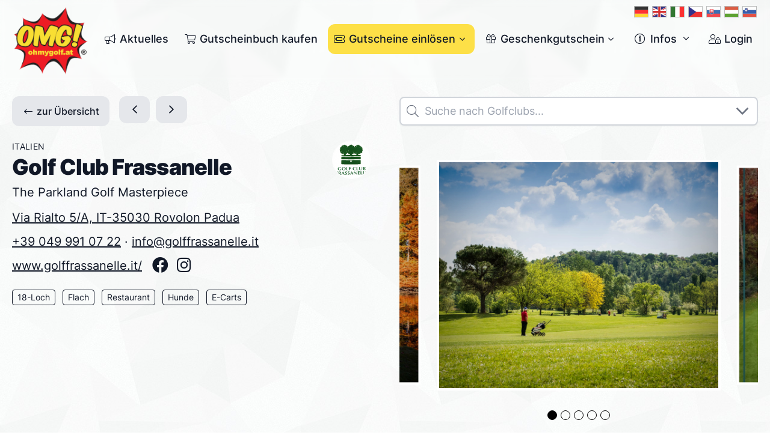

--- FILE ---
content_type: text/html; charset=UTF-8
request_url: https://www.ohmygolf.at/greenfee-gutscheine/italien/golf-club-frassanelle
body_size: 21207
content:

<!DOCTYPE html>
<html lang="de">

<head>
	<meta charset="UTF-8">
	<meta name="viewport" content="width=device-width, initial-scale=1.0">
	<meta http-equiv="X-UA-Compatible" content="ie=edge">
	<title>Greenfee Gutscheine von Golf Club Frassanelle bei OMG! ohmygolf.at®</title>
	<link rel="stylesheet" href="https://www.ohmygolf.at/css/tailwind-output.css?v=1764960047">
	<link rel="stylesheet" href="https://www.ohmygolf.at/css/tippy.min.css" media="print" onload="this.media='all'">
	<link rel="stylesheet" href="https://www.ohmygolf.at/css/all.min.css">
	<link rel="stylesheet" href="https://www.ohmygolf.at/css/lightbox.min.css">

	<link rel="stylesheet" href="https://www.ohmygolf.at/css/owl.carousel.min.css">
	<link rel="stylesheet" href="https://www.ohmygolf.at/css/owl.theme.default.min.css">

	<link rel="stylesheet" href="https://www.ohmygolf.at/css/custom.css?v=1733077253">
	<meta name="google-signin-client_id" content="338952637403-bkbqrn5q9e35ifdntomjgcdjhm8gp871.apps.googleusercontent.com">

	<meta name="twitter:url" content="https://www.ohmygolf.at">
	<meta name="twitter:title" property="og:title" content="Greenfee Gutscheine von Golf Club Frassanelle bei OMG! ohmygolf.at®">
	<meta name="twitter:card" content="summary">

	<meta property="fb:app_id" content="513257980075091">

	<meta property="og:title" content="Greenfee Gutscheine von Golf Club Frassanelle bei OMG! ohmygolf.at®">
	<meta property="og:type" content="website">

	
						<meta property="og:url" content="https://www.ohmygolf.at/greenfee-gutscheine/italien/golf-club-frassanelle">
			<meta property="og:description" content="The Parkland Golf Masterpiece
">
			<meta name="description" content="The Parkland Golf Masterpiece
">
			<meta property="og:image" content="https://www.ohmygolf.at/uploads/greenfee-gutscheine/golfclubs_121_1711388582.jpg">
			<meta property="twitter:image" content="https://www.ohmygolf.at/uploads/greenfee-gutscheine/golfclubs_121_1711388582.jpg">
		
	<meta name="apple-mobile-web-app-title" content="OMG!">
	<meta name="application-name" content="OMG!">

	<link rel="shortcut icon" type="image/x-icon" href="https://www.ohmygolf.at/favicon.ico">
	<link rel="apple-touch-icon" sizes="57x57" href="https://www.ohmygolf.at/img/icons/apple-icon-57x57.png">
	<link rel="apple-touch-icon" sizes="60x60" href="https://www.ohmygolf.at/img/icons/apple-icon-60x60.png">
	<link rel="apple-touch-icon" sizes="72x72" href="https://www.ohmygolf.at/img/icons/apple-icon-72x72.png">
	<link rel="apple-touch-icon" sizes="76x76" href="https://www.ohmygolf.at/img/icons/apple-icon-76x76.png">
	<link rel="apple-touch-icon" sizes="114x114" href="https://www.ohmygolf.at/img/icons/apple-icon-114x114.png">
	<link rel="apple-touch-icon" sizes="120x120" href="https://www.ohmygolf.at/img/icons/apple-icon-120x120.png">
	<link rel="apple-touch-icon" sizes="128x128" href="https://www.ohmygolf.at/img/icons/apple-icon-128x128">
	<link rel="apple-touch-icon" sizes="144x144" href="https://www.ohmygolf.at/img/icons/apple-icon-144x144.png">
	<link rel="apple-touch-icon" sizes="152x152" href="https://www.ohmygolf.at/img/icons/apple-icon-152x152.png">
	<link rel="apple-touch-icon" sizes="180x180" href="https://www.ohmygolf.at/img/icons/apple-icon-180x180.png">
	<link rel="icon" type="image/png" sizes="192x192" href="https://www.ohmygolf.at/img/icons/android-icon-192x192.png">
	<link rel="icon" type="image/png" sizes="32x32" href="https://www.ohmygolf.at/img/icons/favicon-32x32.png">
	<link rel="icon" type="image/png" sizes="96x96" href="https://www.ohmygolf.at/img/icons/favicon-96x96.png">
	<link rel="icon" type="image/png" sizes="16x16" href="https://www.ohmygolf.at/img/icons/favicon-16x16.png">
	<link rel="manifest" href="https://www.ohmygolf.at/manifest.json">
	<meta name="msapplication-TileColor" content="#ffffff">
	<meta name="msapplication-TileImage" content="https://www.ohmygolf.at/img/icons/ms-icon-144x144.png">
	<meta name="theme-color" content="#ffffff">

	<script src="https://www.ohmygolf.at/js/jquery.min.js"></script>

	<script src="https://www.google.com/recaptcha/enterprise.js?render=6Ldeta8nAAAAABKR3tS4gU_EWuiH6J-ZjuGnrj8i"></script>

	<script>
		function onClick(e) {
			e.preventDefault();
			grecaptcha.enterprise.ready(async () => {
				const token = await grecaptcha.enterprise.execute('6Ldeta8nAAAAABKR3tS4gU_EWuiH6J-ZjuGnrj8i', {
					action: 'LOGIN'
				});
				// IMPORTANT: The 'token' that results from execute is an encrypted response sent by
				// reCAPTCHA Enterprise to the end user's browser.
				// This token must be validated by creating an assessment.
				// See https://cloud.google.com/recaptcha-enterprise/docs/create-assessment
			});
		}
	</script>

			<!-- Google tag (gtag.js) -->
		<script async src="https://www.googletagmanager.com/gtag/js?id=AW-10884397761"></script>
		<script>
			// Google Ads
			window.dataLayer = window.dataLayer || [];
			function gtag(){dataLayer.push(arguments);}
			gtag('js', new Date());

			gtag('config', 'AW-10884397761');

			// Matomo
			var _paq = window._paq = window._paq || [];
			_paq.push(['trackPageView']);
			_paq.push(['enableLinkTracking']);
			(function() {
				var u = "//www.ohmygolf.at/matomo/";
				_paq.push(['setTrackerUrl', u + 'matomo.php']);
				_paq.push(['setSiteId', '1']);
				var d = document,
					g = d.createElement('script'),
					s = d.getElementsByTagName('script')[0];
				g.async = true;
				g.src = u + 'matomo.js';
				s.parentNode.insertBefore(g, s);
			})();
		</script>
					</head>

<body id="start" class="relative bg-white w-full font-sans text-gray-900 text-lg sm:text-xl antialiased leading-normal overflow-x-hidden" x-data="{showModal: false, html: ''}">
	<header class="top-0 z-50 fixed bg-opacity-90 backdrop-blur-sm w-full">
				<nav>
			<div class="sm:block hidden">
    <div id="js-bg-overlay" class="z-30 absolute hidden bg-black opacity-20 w-screen h-screen"></div>
    <div class="mx-auto px-page max-w-7xl">
        <div class="relative flex justify-between items-top py-3">
            <div class="flex-none w-16 sm:w-28 lg:w-32">
                <a href="https://www.ohmygolf.at/"><img src="https://www.ohmygolf.at/img/logo-omg-golf.png" id="logo" class="w-16 sm:w-28 lg:w-32 h-16 sm:h-28 transform duration-300" alt="Logo von OMG! ohmygolf.at"></a>
            </div>
            <div class="flex flex-col flex-1">
                <div class="flex justify-between navleiste">
                    <div class="ml-6 h-7 text-xs">
                                                                    </div>
                    <div>
                        <div class="flex space-x-1 -mt-2 mb-2 gtranslate_wrapper"></div>
                    </div>
                </div>
                <div class="flex justify-between items-center w-full">
                    <div class="flex justify-between sm:hidden mx-4 w-full">
                        <div>
                            <a href="https://www.ohmygolf.at/greenfee-gutscheine" class="shadow-none px-4 py-2 text-lg btn">Gutscheine</a>
                        </div>
                        <div>
                            <a href="https://www.ohmygolf.at/login" class="shadow-none px-4 py-2 text-lg btn">Login</a>
                        </div>
                    </div>
                    <div class="sm:flex sm:justify-between hidden ml-4 sm:w-full">
                        <div class="group">
                            <a href="https://www.ohmygolf.at/news" class="btn btn-nav">
                                <div class="lg:flex hidden">
                                    <i class="mr-1.5 text-base fa-bullhorn fa-fw fal"></i>
                                </div>
                                Aktuelles
                            </a>
                        </div>
                        <div class="group">
                            <a href="https://www.ohmygolf.at/kaufen" class="btn btn-nav">
                                <div class="lg:flex hidden">
                                    <i class="mr-1.5 text-base fa-fw fa-shopping-cart fal"></i>
                                </div>
                                Gutscheinbuch kaufen
                            </a>
                        </div>
                        <div class="group z-50 flex-none js-btn-nav-submenu">
                            <a href="https://www.ohmygolf.at/greenfee-gutscheine" class="btn btn-nav group-hover:bg-white bg-yellow-300 hover:bg-yellow-300">
                                <div class="lg:flex hidden">
                                    <i class="mr-1.5 text-base fa-fw fa-ticket-alt fal"></i>
                                </div>
                                Gutscheine einlösen <i class="fa-angle-down fa-fw fal"></i>
                            </a>
                            <div class="z-50 absolute inset-x-0 shadow-lg -mt-2.5 text-left text-lg transform js-submenu" style="display: none">
                                <div class="relative grid grid-cols-1 lg:grid-cols-6 mx-auto max-w-7xl">
                                    <div class="lg:col-span-3 bg-white px-4 sm:px-6 xl:px-12 pt-8">
                                        <div>
                                            <h3 class="font-bold text-base uppercase tracking-wide">
                                                Übersicht
                                            </h3>
                                            <ul class="space-y-8 mt-6">
                                                <li class="flow-root">
                                                    <a href="https://www.ohmygolf.at/greenfee-gutscheine" class="-m-3 p-3 flex rounded-lg bg-yellow-300 transition ease-in-out duration-300">
                                                        <div class="sm:block flex-shrink-0 hidden w-24 text-center">
                                                            <i class="mt-2 fa-3x fa-golf-club fal"></i>
                                                        </div>
                                                        <div class="flex-1 sm:ml-5 min-w-0">
                                                            <h4 class="font-semibold text-xl truncate">
                                                                Gutscheine einlösen
                                                            </h4>
                                                            <p class="mt-0 text-base">
                                                                Gönne dir mehr Golf mit <span class="font-semibold">229 Gutscheinen bei 93 Golfclubs</span> und spare bis zu 50% bei deiner Greenfee!
                                                            </p>
                                                        </div>
                                                    </a>
                                                </li>
                                                <li class="flow-root">
                                                    <a href="https://www.ohmygolf.at/partner" class="-m-3 p-3 flex rounded-lg hover:bg-yellow-200 transition ease-in-out duration-300">
                                                        <div class="sm:block flex-shrink-0 hidden w-24 text-center">
                                                            <i class="mt-2 fa-3x fa-thumbs-up fal"></i>
                                                        </div>
                                                        <div class="flex-1 sm:ml-5 min-w-0">
                                                            <h4 class="font-semibold text-xl truncate">
                                                                Weitere Partnervorteile
                                                            </h4>
                                                            <p class="mt-0 text-base">
                                                                Darunter ein 20€ Gutschein im Golf Star Shop, eine Hole-in-One Versicherung und mehr.
                                                            </p>
                                                        </div>
                                                    </a>
                                                </li>
                                                                                                <li class="-mx-3 flow-root">
                                                    <a href="https://www.ohmygolf.at/greenfee-gutscheine/Italien/golfclub-udine">
                                                        <div class="group/gcmonat lg:block relative hidden bg-zoom-wrapper rounded-2xl w-full h-72 overflow-hidden">
                                                            <div class="bottom-0 z-30 absolute bg-gradient-to-b from-transparent to-black opacity-80 group-hover/gcmonat:opacity-90 w-full h-2/3 group-hover/gcmonat:h-full transform duration-500"></div>
                                                            <div class="bg-zoom" style="background-image: url('https://www.ohmygolf.at/uploads/golfclubs/golfclubs_41_1620840341.jpg');"></div>
                                                            <img src="https://www.ohmygolf.at/uploads/golfclubs/golfclubs_41_1664525187.jpg" class="top-4 right-4 absolute bg-white shadow border-2 border-white rounded-full w-16 h-16" alt="Logo Golfclub Udine">
                                                            <span class="top-4 left-0 absolute bg-red-600 py-1 pr-4 pl-8 font-medium text-white">Golfclub des Monats</span>

                                                            <div class="bottom-6 z-40 absolute px-6 w-full leading-tight">
                                                                <p class="pr-4 font-bold text-white text-xl lg:text-4xl">
                                                                    Golfclub Udine                                                                </p>
                                                                <p class="mt-6">
                                                                                                                                            <span class="mr-2 text-base font-semibold border border-white text-white bg-transparent px-3 inline py-1 rounded transform duration-150">
                                                                            1+1 Greenfee Gratis                                                                        </span>
                                                                                                                                    </p>
                                                            </div>
                                                        </div>
                                                    </a>
                                                </li>
                                            </ul>
                                        </div>
                                    </div>
                                    <nav class="gap-8 grid sm:grid-cols-2 lg:col-span-3 bg-white px-4 sm:px-8 xl:py-8 pb-8">
                                        <div>
                                                                                            <h3 class="text-base font-bold tracking-wide uppercase">
                                                    Golfclubs in Österreich                                                </h3>

                                                <ul class="space-y-4 mt-4">
                                                                                                                <li class="group flow-root">
                                                                <a href="https://www.ohmygolf.at/greenfee-gutscheine/kaernten" class="-m-3 p-3 flex justify-between items-center rounded-md font-medium hover:bg-yellow-200 transform ease-in-out duration-300">
                                                                    <div class="pr-3 truncate">
                                                                                                                                                    <i class="fa-map-marked-alt fa-fw fal"></i>
                                                                                                                                                <span class="ml-1 text-base">Kärnten</span>
                                                                    </div>
                                                                    <div>
                                                                        <span class="text-sm bg-gray-200 rounded-lg px-2 py-1">8</span>
                                                                    </div>
                                                                </a>
                                                            </li>
                                                                                                                <li class="group flow-root">
                                                                <a href="https://www.ohmygolf.at/greenfee-gutscheine/niederoesterreich" class="-m-3 p-3 flex justify-between items-center rounded-md font-medium hover:bg-yellow-200 transform ease-in-out duration-300">
                                                                    <div class="pr-3 truncate">
                                                                                                                                                    <i class="fa-map-marked-alt fa-fw fal"></i>
                                                                                                                                                <span class="ml-1 text-base">Niederösterreich</span>
                                                                    </div>
                                                                    <div>
                                                                        <span class="text-sm bg-gray-200 rounded-lg px-2 py-1">21</span>
                                                                    </div>
                                                                </a>
                                                            </li>
                                                                                                                <li class="group flow-root">
                                                                <a href="https://www.ohmygolf.at/greenfee-gutscheine/wien" class="-m-3 p-3 flex justify-between items-center rounded-md font-medium hover:bg-yellow-200 transform ease-in-out duration-300">
                                                                    <div class="pr-3 truncate">
                                                                                                                                                    <i class="fa-map-marked-alt fa-fw fal"></i>
                                                                                                                                                <span class="ml-1 text-base">Wien</span>
                                                                    </div>
                                                                    <div>
                                                                        <span class="text-sm bg-gray-200 rounded-lg px-2 py-1">4</span>
                                                                    </div>
                                                                </a>
                                                            </li>
                                                                                                                <li class="group flow-root">
                                                                <a href="https://www.ohmygolf.at/greenfee-gutscheine/steiermark" class="-m-3 p-3 flex justify-between items-center rounded-md font-medium hover:bg-yellow-200 transform ease-in-out duration-300">
                                                                    <div class="pr-3 truncate">
                                                                                                                                                    <i class="fa-map-marked-alt fa-fw fal"></i>
                                                                                                                                                <span class="ml-1 text-base">Steiermark</span>
                                                                    </div>
                                                                    <div>
                                                                        <span class="text-sm bg-gray-200 rounded-lg px-2 py-1">13</span>
                                                                    </div>
                                                                </a>
                                                            </li>
                                                                                                                <li class="group flow-root">
                                                                <a href="https://www.ohmygolf.at/greenfee-gutscheine/salzburg" class="-m-3 p-3 flex justify-between items-center rounded-md font-medium hover:bg-yellow-200 transform ease-in-out duration-300">
                                                                    <div class="pr-3 truncate">
                                                                                                                                                    <i class="fa-map-marked-alt fa-fw fal"></i>
                                                                                                                                                <span class="ml-1 text-base">Salzburg</span>
                                                                    </div>
                                                                    <div>
                                                                        <span class="text-sm bg-gray-200 rounded-lg px-2 py-1">7</span>
                                                                    </div>
                                                                </a>
                                                            </li>
                                                                                                                <li class="group flow-root">
                                                                <a href="https://www.ohmygolf.at/greenfee-gutscheine/oberoesterreich" class="-m-3 p-3 flex justify-between items-center rounded-md font-medium hover:bg-yellow-200 transform ease-in-out duration-300">
                                                                    <div class="pr-3 truncate">
                                                                                                                                                    <i class="fa-map-marked-alt fa-fw fal"></i>
                                                                                                                                                <span class="ml-1 text-base">Oberösterreich</span>
                                                                    </div>
                                                                    <div>
                                                                        <span class="text-sm bg-gray-200 rounded-lg px-2 py-1">16</span>
                                                                    </div>
                                                                </a>
                                                            </li>
                                                                                                                <li class="group flow-root">
                                                                <a href="https://www.ohmygolf.at/greenfee-gutscheine/burgenland" class="-m-3 p-3 flex justify-between items-center rounded-md font-medium hover:bg-yellow-200 transform ease-in-out duration-300">
                                                                    <div class="pr-3 truncate">
                                                                                                                                                    <i class="fa-map-marked-alt fa-fw fal"></i>
                                                                                                                                                <span class="ml-1 text-base">Burgenland</span>
                                                                    </div>
                                                                    <div>
                                                                        <span class="text-sm bg-gray-200 rounded-lg px-2 py-1">2</span>
                                                                    </div>
                                                                </a>
                                                            </li>
                                                                                                                <li class="group flow-root">
                                                                <a href="https://www.ohmygolf.at/greenfee-gutscheine/tirol" class="-m-3 p-3 flex justify-between items-center rounded-md font-medium hover:bg-yellow-200 transform ease-in-out duration-300">
                                                                    <div class="pr-3 truncate">
                                                                                                                                                    <i class="fa-map-marked-alt fa-fw fal"></i>
                                                                                                                                                <span class="ml-1 text-base">Tirol</span>
                                                                    </div>
                                                                    <div>
                                                                        <span class="text-sm bg-gray-200 rounded-lg px-2 py-1">6</span>
                                                                    </div>
                                                                </a>
                                                            </li>
                                                                                                    </ul>
                                                                                            <h3 class="mt-6 text-base font-bold tracking-wide uppercase">
                                                    Internationale Golfclubs                                                </h3>

                                                <ul class="space-y-4 mt-4">
                                                                                                                <li class="group flow-root">
                                                                <a href="https://www.ohmygolf.at/greenfee-gutscheine/italien" class="-m-3 p-3 flex justify-between items-center rounded-md font-medium hover:bg-yellow-200 transform ease-in-out duration-300">
                                                                    <div class="pr-3 truncate">
                                                                                                                                                    <img src="https://www.ohmygolf.at/img/it.svg" width="16" class="float-left mt-2 mr-2 ml-1" alt="Italien">
                                                                                                                                                <span class="ml-1 text-base">Italien</span>
                                                                    </div>
                                                                    <div>
                                                                        <span class="text-sm bg-gray-200 rounded-lg px-2 py-1">13</span>
                                                                    </div>
                                                                </a>
                                                            </li>
                                                                                                                <li class="group flow-root">
                                                                <a href="https://www.ohmygolf.at/greenfee-gutscheine/deutschland" class="-m-3 p-3 flex justify-between items-center rounded-md font-medium hover:bg-yellow-200 transform ease-in-out duration-300">
                                                                    <div class="pr-3 truncate">
                                                                                                                                                    <img src="https://www.ohmygolf.at/img/de.svg" width="16" class="float-left mt-2 mr-2 ml-1" alt="Deutschland">
                                                                                                                                                <span class="ml-1 text-base">Deutschland</span>
                                                                    </div>
                                                                    <div>
                                                                        <span class="text-sm bg-gray-200 rounded-lg px-2 py-1">11</span>
                                                                    </div>
                                                                </a>
                                                            </li>
                                                                                                                <li class="group flow-root">
                                                                <a href="https://www.ohmygolf.at/greenfee-gutscheine/ungarn" class="-m-3 p-3 flex justify-between items-center rounded-md font-medium hover:bg-yellow-200 transform ease-in-out duration-300">
                                                                    <div class="pr-3 truncate">
                                                                                                                                                    <img src="https://www.ohmygolf.at/img/hu.svg" width="16" class="float-left mt-2 mr-2 ml-1" alt="Ungarn">
                                                                                                                                                <span class="ml-1 text-base">Ungarn</span>
                                                                    </div>
                                                                    <div>
                                                                        <span class="text-sm bg-gray-200 rounded-lg px-2 py-1">1</span>
                                                                    </div>
                                                                </a>
                                                            </li>
                                                                                                    </ul>
                                                                                    </div>
                                        <div class="flex flex-col space-y-8">
                                                                                            <div>
                                                    <h3 class="font-bold text-base uppercase tracking-wide">
                                                        Gutscheine nach Golfclubs                                                    </h3>
                                                    <ul class="space-y-4 mt-4">
                                                                                                                    <li class="flow-root">
                                                                <a href="https://www.ohmygolf.at/greenfee-gutscheine/tags/leading-golf-courses" class="-m-3 p-3 flex justify-between items-center rounded-md font-medium hover:bg-yellow-200 transition ease-in-out duration-300">
                                                                    <div class="pr-3 truncate">
                                                                        <i class="fal fa-star fa-fw"></i>
                                                                        <span class="ml-1 text-base">Leading Golf Courses</span>
                                                                    </div>
                                                                    <div>
                                                                        <span class="text-sm bg-gray-200 rounded-lg px-2 py-1">7</span>
                                                                    </div>
                                                                </a>
                                                            </li>
                                                                                                                    <li class="flow-root">
                                                                <a href="https://www.ohmygolf.at/greenfee-gutscheine/tags/quellness-golf-resorts" class="-m-3 p-3 flex justify-between items-center rounded-md font-medium hover:bg-yellow-200 transition ease-in-out duration-300">
                                                                    <div class="pr-3 truncate">
                                                                        <i class="fal fa-spa fa-fw"></i>
                                                                        <span class="ml-1 text-base">Quellness & Golf Resorts</span>
                                                                    </div>
                                                                    <div>
                                                                        <span class="text-sm bg-gray-200 rounded-lg px-2 py-1">5</span>
                                                                    </div>
                                                                </a>
                                                            </li>
                                                                                                                    <li class="flow-root">
                                                                <a href="https://www.ohmygolf.at/greenfee-gutscheine/tags/9-Loch" class="-m-3 p-3 flex justify-between items-center rounded-md font-medium hover:bg-yellow-200 transition ease-in-out duration-300">
                                                                    <div class="pr-3 truncate">
                                                                        <i class="fal fa-golf-ball fa-fw"></i>
                                                                        <span class="ml-1 text-base">9-Loch</span>
                                                                    </div>
                                                                    <div>
                                                                        <span class="text-sm bg-gray-200 rounded-lg px-2 py-1">17</span>
                                                                    </div>
                                                                </a>
                                                            </li>
                                                                                                                    <li class="flow-root">
                                                                <a href="https://www.ohmygolf.at/greenfee-gutscheine/tags/18-Loch" class="-m-3 p-3 flex justify-between items-center rounded-md font-medium hover:bg-yellow-200 transition ease-in-out duration-300">
                                                                    <div class="pr-3 truncate">
                                                                        <i class="fal fa-golf-ball fa-fw"></i>
                                                                        <span class="ml-1 text-base">18-Loch</span>
                                                                    </div>
                                                                    <div>
                                                                        <span class="text-sm bg-gray-200 rounded-lg px-2 py-1">54</span>
                                                                    </div>
                                                                </a>
                                                            </li>
                                                                                                                    <li class="flow-root">
                                                                <a href="https://www.ohmygolf.at/greenfee-gutscheine/tags/Indoor" class="-m-3 p-3 flex justify-between items-center rounded-md font-medium hover:bg-yellow-200 transition ease-in-out duration-300">
                                                                    <div class="pr-3 truncate">
                                                                        <i class="fal fa-home fa-fw"></i>
                                                                        <span class="ml-1 text-base">Indoor</span>
                                                                    </div>
                                                                    <div>
                                                                        <span class="text-sm bg-gray-200 rounded-lg px-2 py-1">11</span>
                                                                    </div>
                                                                </a>
                                                            </li>
                                                                                                                    <li class="flow-root">
                                                                <a href="https://www.ohmygolf.at/greenfee-gutscheine/tags/Pros-Coaches" class="-m-3 p-3 flex justify-between items-center rounded-md font-medium hover:bg-yellow-200 transition ease-in-out duration-300">
                                                                    <div class="pr-3 truncate">
                                                                        <i class="fal fa-user-chart fa-fw"></i>
                                                                        <span class="ml-1 text-base">Pros & Coaches</span>
                                                                    </div>
                                                                    <div>
                                                                        <span class="text-sm bg-gray-200 rounded-lg px-2 py-1">11</span>
                                                                    </div>
                                                                </a>
                                                            </li>
                                                                                                            </ul>
                                                </div>
                                                                                            <div>
                                                    <h3 class="font-bold text-base uppercase tracking-wide">
                                                        Art der Gutscheine                                                    </h3>
                                                    <ul class="space-y-4 mt-4">
                                                                                                                    <li class="flow-root">
                                                                <a href="https://www.ohmygolf.at/greenfee-gutscheine/tags/1plus1" class="-m-3 p-3 flex justify-between items-center rounded-md font-medium hover:bg-yellow-200 transition ease-in-out duration-300">
                                                                    <div class="pr-3 truncate">
                                                                        <i class="fal fa-ticket-alt fa-fw"></i>
                                                                        <span class="ml-1 text-base">1+1 Gratis Greenfee</span>
                                                                    </div>
                                                                    <div>
                                                                        <span class="text-sm bg-gray-200 rounded-lg px-2 py-1">70</span>
                                                                    </div>
                                                                </a>
                                                            </li>
                                                                                                                    <li class="flow-root">
                                                                <a href="https://www.ohmygolf.at/greenfee-gutscheine/tags/halber-preis" class="-m-3 p-3 flex justify-between items-center rounded-md font-medium hover:bg-yellow-200 transition ease-in-out duration-300">
                                                                    <div class="pr-3 truncate">
                                                                        <i class="fal fa-percent fa-fw"></i>
                                                                        <span class="ml-1 text-base">-50% auf eine Greenfee</span>
                                                                    </div>
                                                                    <div>
                                                                        <span class="text-sm bg-gray-200 rounded-lg px-2 py-1">22</span>
                                                                    </div>
                                                                </a>
                                                            </li>
                                                                                                                    <li class="flow-root">
                                                                <a href="https://www.ohmygolf.at/greenfee-gutscheine/tags/Einzel" class="-m-3 p-3 flex justify-between items-center rounded-md font-medium hover:bg-yellow-200 transition ease-in-out duration-300">
                                                                    <div class="pr-3 truncate">
                                                                        <i class="fal fa-user fa-fw"></i>
                                                                        <span class="ml-1 text-base">Greenfees für Einzelspieler:innen</span>
                                                                    </div>
                                                                    <div>
                                                                        <span class="text-sm bg-gray-200 rounded-lg px-2 py-1">143</span>
                                                                    </div>
                                                                </a>
                                                            </li>
                                                                                                                    <li class="flow-root">
                                                                <a href="https://www.ohmygolf.at/greenfee-gutscheine/tags/Paar" class="-m-3 p-3 flex justify-between items-center rounded-md font-medium hover:bg-yellow-200 transition ease-in-out duration-300">
                                                                    <div class="pr-3 truncate">
                                                                        <i class="fal fa-user-friends fa-fw"></i>
                                                                        <span class="ml-1 text-base">Greenfees für Paarspieler:innen</span>
                                                                    </div>
                                                                    <div>
                                                                        <span class="text-sm bg-gray-200 rounded-lg px-2 py-1">78</span>
                                                                    </div>
                                                                </a>
                                                            </li>
                                                                                                            </ul>
                                                </div>
                                                                                    </div>
                                    </nav>
                                </div>
                            </div>
                        </div>
                        <div class="group z-50 flex-none js-btn-nav-submenu">
                            <a href="https://www.ohmygolf.at/golf-geschenkgutscheine" class="btn btn-nav group-hover:bg-white rounded-b-none">
                                <div class="lg:flex hidden">
                                    <i class="mr-1.5 text-base fa-fw fa-gift fal"></i>
                                </div>
                                Geschenkgutschein <i class="fa-angle-down fa-fw fal"></i>
                            </a>
                            <div class="z-50 absolute shadow-lg -mt-2.5 text-left text-lg transform js-submenu" style="display: none">
                                <div class="relative w-112 lg:w-128">
                                    <nav class="bg-white px-6 pt-2 pb-8">
                                        <ul class="space-y-8 mt-6">
                                            <li class="flow-root">
                                                <a href="https://www.ohmygolf.at/golf-geschenkgutscheine" class="-m-3 p-3 flex rounded-lg hover:bg-yellow-200 transition ease-in-out duration-300">
                                                    <div class="sm:block flex-shrink-0 hidden w-24 text-center">
                                                        <i class="mt-2 fa-3x fa-gift fal"></i>
                                                    </div>
                                                    <div class="flex-1 sm:ml-5 min-w-0">
                                                        <h4 class="font-semibold text-xl">
                                                            Geschenkgutschein kaufen
                                                        </h4>
                                                        <p class="mt-0 text-base">
                                                            Der ohmygolf.at® Geschenk-Gutschein ist DAS perfekte Geschenk für Golfer:innen!
                                                        </p>
                                                    </div>
                                                </a>
                                            </li>
                                            <li class="flow-root">
                                                <a href="https://www.ohmygolf.at/geschenkgutschein" class="-m-3 p-3 flex rounded-lg hover:bg-yellow-200 transition ease-in-out duration-300">
                                                    <div class="sm:block flex-shrink-0 hidden w-24 text-center">
                                                        <i class="mt-2 fa-3x fa-hand-holding-heart fal"></i>
                                                    </div>
                                                    <div class="flex-1 sm:ml-5 min-w-0">
                                                        <h4 class="font-semibold text-xl">
                                                            Geschenkgutschein einlösen
                                                        </h4>
                                                        <p class="mt-0 text-base">
                                                            Hier kannst du deinen Gutschein-Code eingeben und bekommst Zugriff auf dein digitales Gutscheinbuch.
                                                        </p>
                                                    </div>
                                                </a>
                                            </li>
                                        </ul>
                                    </nav>
                                </div>
                            </div>
                        </div>
                        <div class="group z-50 flex-none js-btn-nav-submenu">
                            <a href="https://www.ohmygolf.at/faq" class="btn btn-nav group-hover:bg-white rounded-b-none">
                                <div class="lg:hidden">
                                    Info <i class="fa-angle-down fal"></i>
                                </div>
                                <div class="lg:inline hidden">
                                    <i class="fa-fw fa-info-circle fal"></i>
                                    Infos <i class="fa-angle-down fa-fw fal"></i>
                                </div>
                            </a>

                            <div class="z-50 absolute inset-x-0 shadow-lg -mt-2 text-left text-lg transform js-submenu" style="display: none">
                                <div class="relative grid grid-cols-1 lg:grid-cols-6 bg-white mx-auto max-w-7xl">
                                    <div class="lg:col-span-3 bg-white px-4 sm:px-6 xl:px-8 py-8">
                                        <div>
                                            <h3 class="font-bold text-base uppercase tracking-wide">
                                                Wissenswertes
                                            </h3>
                                            <ul class="space-y-8 mt-6">
                                                                                                <li class="flow-root">
                                                    <a href="https://www.ohmygolf.at/faq" class="-m-3 p-3 flex rounded-lg hover:bg-yellow-200 transition ease-in-out duration-300">
                                                        <div class="sm:block flex-shrink-0 hidden w-24 text-center">
                                                            <i class="mt-2 fa-3x fa-question-circle fal"></i>
                                                        </div>
                                                        <div class="flex-1 sm:ml-5 min-w-0">
                                                            <h4 class="font-semibold text-xl truncate">
                                                                Häufige Fragen / FAQ
                                                            </h4>
                                                            <p class="mt-1 text-base text-gray-600">
                                                                Wir beantworten die häufigsten Fragen rund um unser digitales Gutscheinbuch und die Greenfee-Gutscheine unserer Partner.
                                                            </p>
                                                        </div>
                                                    </a>
                                                </li>
                                                <li class="flow-root">
                                                    <a href="https://www.ohmygolf.at/partnerclub-werden" class="-m-3 p-3 flex rounded-lg hover:bg-yellow-200 transition ease-in-out duration-300">
                                                        <div class="sm:block flex-shrink-0 hidden w-24 text-center">
                                                            <i class="mt-2 fa-3x fa-handshake fal"></i>
                                                        </div>
                                                        <div class="flex-1 sm:ml-5 min-w-0">
                                                            <h4 class="font-semibold text-xl truncate">
                                                                Partnerclub werden
                                                            </h4>
                                                            <p class="mt-1 text-base text-gray-600">
                                                                Interesse daran, mehr Greenfee-Gäste für deinen Golfclub zu gewinnen? Melde dich bei uns für nähere Informationen!
                                                            </p>
                                                        </div>
                                                    </a>
                                                </li>
                                                <li class="flow-root">
                                                    <a href="https://www.ohmygolf.at/testimonials" class="-m-3 p-3 flex rounded-lg hover:bg-yellow-200 transition ease-in-out duration-300">
                                                        <div class="sm:block flex-shrink-0 hidden w-24 text-center">
                                                            <i class="mt-2 fa-3x fa-heart fal"></i>
                                                        </div>
                                                        <div class="flex-1 sm:ml-5 min-w-0">
                                                            <h4 class="font-semibold text-xl truncate">
                                                                Testimonials
                                                            </h4>
                                                            <p class="mt-1 text-base text-gray-600">
                                                                Wir freuen uns immer wieder über viele tolle Rückmeldungen von Golferinnen und Golfern, die von uns begeistert sind.
                                                            </p>
                                                        </div>
                                                    </a>
                                                </li>
                                                <li class="flow-root">
                                                    <a href="https://www.ohmygolf.at/adventkalender" class="-m-3 p-3 flex rounded-lg hover:bg-yellow-200 transition ease-in-out duration-300">
                                                        <div class="sm:block flex-shrink-0 hidden w-24 text-center">
                                                            <i class="mt-2 fa-3x fa-tree-christmas fal"></i>
                                                        </div>
                                                        <div class="flex-1 sm:ml-5 min-w-0">
                                                            <h4 class="font-semibold text-xl truncate">
                                                                Adventkalender
                                                            </h4>
                                                            <p class="mt-1 text-base text-gray-600">
                                                                Es warten jeden Tag Goodies auf alle Golferinnen und Golfer denen wir schöne Feiertag wünschen!
                                                            </p>
                                                        </div>
                                                    </a>
                                                </li>
                                            </ul>
                                        </div>
                                    </div>
                                    <div class="lg:col-span-3">
                                        <nav class="gap-8 grid sm:grid-cols-2 px-4 sm:px-8 py-8">
                                            <div>
                                                <h3 class="font-bold text-base uppercase tracking-wide">
                                                    Rechtliches
                                                </h3>
                                                <ul class="space-y-4 mt-4">
                                                    <li class="flow-root">
                                                        <a href="https://www.ohmygolf.at/kontakt" class="-m-3 p-3 flex rounded-lg hover:bg-yellow-200 transition ease-in-out duration-300">
                                                            <div class="pr-3 truncate">
                                                                <i class="fa-envelope fa-fw fal"></i>
                                                                <span>Kontakt</span>
                                                            </div>
                                                        </a>
                                                    </li>
                                                    <li class="flow-root">
                                                        <a href="https://www.ohmygolf.at/presse" class="-m-3 p-3 flex rounded-lg hover:bg-yellow-200 transition ease-in-out duration-300">
                                                            <div class="pr-3 truncate">
                                                                <i class="fa-fw fa-id-card fal"></i>
                                                                <span>Presse</span>
                                                            </div>
                                                        </a>
                                                    </li>
                                                    <li class="flow-root">
                                                        <a href="https://www.ohmygolf.at/impressum" class="-m-3 p-3 flex rounded-lg hover:bg-yellow-200 transition ease-in-out duration-300">
                                                            <div class="pr-3 truncate">
                                                                <i class="fa-file-alt fa-fw fal"></i>
                                                                <span>Impressum</span>
                                                            </div>
                                                        </a>
                                                    </li>
                                                    <li class="flow-root">
                                                        <a href="https://www.ohmygolf.at/datenschutz" class="-m-3 p-3 flex rounded-lg hover:bg-yellow-200 transition ease-in-out duration-300">
                                                            <div class="pr-3 truncate">
                                                                <i class="fa-fw fa-user-secret fal"></i>
                                                                <span>Datenschutz</span>
                                                            </div>
                                                        </a>
                                                    </li>
                                                    <li class="flow-root">
                                                        <a href="https://www.ohmygolf.at/agbs" class="-m-3 p-3 flex rounded-lg hover:bg-yellow-200 transition ease-in-out duration-300">
                                                            <div class="pr-3 truncate">
                                                                <i class="fa-file-contract fa-fw fal"></i>
                                                                <span>AGBs</span>
                                                            </div>
                                                        </a>
                                                    </li>
                                                </ul>
                                            </div>
                                            <div>
                                                <h3 class="font-bold text-base uppercase tracking-wide">
                                                    Social Media
                                                </h3>
                                                <ul class="space-y-4 mt-4">
                                                    <li class="flow-root">
                                                        <a href="https://www.facebook.com/ohmygolf.at" target="_blank" rel="noreferrer noopener" class="flex hover:bg-yellow-200 -m-3 p-3 rounded-lg transition duration-300 ease-in-out">
                                                            <div class="pr-3 truncate">
                                                                <i class="fa-facebook fa-fw fab"></i>
                                                                <span>Facebook</span>
                                                            </div>
                                                        </a>
                                                    </li>
                                                    <li class="flow-root">
                                                        <a href="https://www.instagram.com/ohmygolf.at/" target="_blank" rel="noreferrer noopener" class="flex hover:bg-yellow-200 -m-3 p-3 rounded-lg transition duration-300 ease-in-out">
                                                            <div class="pr-3 truncate">
                                                                <i class="fa-fw fa-instagram fab"></i>
                                                                <span>Instagram</span>
                                                            </div>
                                                        </a>
                                                    </li>
                                                    <li class="flow-root">
                                                        <a href="https://www.linkedin.com/company/omg-ohmygolf-at/" target="_blank" rel="noreferrer noopener" class="flex hover:bg-yellow-200 -m-3 p-3 rounded-lg transition duration-300 ease-in-out">
                                                            <div class="pr-3 truncate">
                                                                <i class="fa-fw fa-linkedin fab"></i>
                                                                <span>LinkedIn</span>
                                                            </div>
                                                        </a>
                                                    </li>
                                                </ul>
                                            </div>
                                        </nav>
                                        <div class="px-12">
                                            <h3 class="font-bold text-base uppercase tracking-wide">
                                                Partner-Angebot des Monats
                                            </h3>
                                            <a href="https://www.ohmygolf.at/partner/golfstarshop">
                                                <div class="flex-inline flex-col space-y-24 bg-cover bg-top mt-4 mb-8 rounded-2xl h-72 lift" style="background-image: url('https://www.ohmygolf.at/img/golfstarshop-gutschein-2023.jpg')"></div>
                                            </a>
                                        </div>
                                    </div>
                                </div>
                            </div>
                        </div>
                        <div class="group">
                                                            <a href="https://www.ohmygolf.at/login" class="btn btn-nav">
                                    <div class="lg:inline hidden">
                                        <i class="mr-1.5 text-base fa-fw fa-user-lock fal"></i>
                                    </div>
                                    Login
                                </a>
                                                    </div>
                    </div>
                </div>
            </div>

        </div>
    </div>
</div>

<div class="flex justify-between items-center sm:hidden px-page py-2 w-full" x-data="{ open: false }">
    <div class="flex-none w-16 sm:w-28 lg:w-32">
        <a href="https://www.ohmygolf.at/"><img src="https://www.ohmygolf.at/img/logo-omg-golf.png" class="w-16 sm:w-28 lg:w-32 h-16 sm:h-28 lg:h-32 transform duration-300" alt="Logo von OMG! ohmygolf.at"></a>
    </div>
    <div>
        <a href="https://www.ohmygolf.at/greenfee-gutscheine" class="shadow-none px-2 xs:px-4 py-2 text-lg btn">Gutscheine</a>
    </div>
    <div>
        <a href="https://www.ohmygolf.at/login" class="shadow-none px-2 xs:px-4 py-2 text-lg btn">
                            Login
                    </a>
    </div>
    <div>
        <button type="button" class="hover:bg-gray-100 p-2 rounded-md focus:ring-2 focus:ring-indigo-500 focus:ring-inset text-gray-400 hover:text-gray-500 focus:outline-none" aria-controls="mobile-menu" aria-expanded="false">
            <span class="sr-only">Navigation öffnen</span>
            <span class="block" @click="open = true"><i class="text-black fa fa-bars fa-lg"></i></span>
        </button>
    </div>
    <div id="mobile-menu" class="top-0 z-50 absolute w-full h-full" x-show.transition="open" x-transition.duration.500ms @click.away="open = false" style="display: none">
        <div class="-left-5 z-1 absolute bg-black opacity-75 w-full h-screen" @click="open = false"></div>
        <div class="top-0 z-50 absolute sm:hidden bg-white shadow-lg w-full font-tight text-black text-lg">
            <div class="flex justify-between items-center mt-4 mr-7 px-3">
                <div>
                    <div class="flex space-x-2 ml-1 gtranslate_wrapper"></div>
                </div>
                <button type="button" class="inline-flex justify-center items-center hover:bg-gray-100 -ml-1 px-3 py-2 rounded-md focus:ring-2 focus:ring-indigo-500 focus:ring-inset text-gray-400 hover:text-gray-500 focus:outline-none" aria-controls="mobile-menu" aria-expanded="false" @click="open = false">
                    <span class="sr-only">Hauptnavigation schließen</span>
                    <span class="block" @click="open = true"><i class="text-black fa-2x fa-times fal"></i></span>
                </button>
            </div>
            <a href="https://www.ohmygolf.at/" class="block border-l-4 py-1 px-3 font-semibold border-transparent"><i class="mr-3 text-gray-500 fa-fw fa-home fal"></i> Startseite</a>

                                    
            <div class="my-1 px-3">
                <hr class="border-gray-300">
            </div>

                            <a href="https://www.ohmygolf.at/login" class="block border-l-4 py-1 px-3 font-semibold border-transparent"><i class="mr-3 text-gray-500 fa-fw fa-user-lock fal"></i> Login</a>
            
            <div class="my-1 px-3">
                <hr class="border-gray-300">
            </div>

            <a href="https://www.ohmygolf.at/kaufen" class="border-l-4 py-2 px-2 font-semibold flex items-top border-transparent">
                <div>
                    <i class="mr-2 text-gray-500 fa-fw fa-lg fa-shopping-cart fal"></i>
                </div>
                <div class="ml-1.5 leading-5">
                    Gutscheinbuch kaufen<br>
                    <span class="font-normal text-sm">Du bekommst 229 Greenfee-Gutscheine um 69 €.</span>
                </div>
            </a>
            <a href="https://www.ohmygolf.at/greenfee-gutscheine" class="border-l-4 py-2 px-2 font-semibold flex items-top border-yellow-700 bg-yellow-300">
                <div>
                    <i class="mr-2 text-gray-500 fa-fw fa-golf-club fa-lg fal"></i>
                </div>
                <div class="ml-1.5 leading-5">
                    Greenfee Gutscheine einlösen<br>
                    <span class="font-normal text-sm">Hier kannst du deine Gutscheine einlösen.</span>
                </div>
            </a>
            <a href="https://www.ohmygolf.at/partner" class="border-l-4 py-2 px-2 font-semibold flex items-top border-transparent">
                <div>
                    <i class="mr-2 text-gray-500 fa-fw fa-lg fa-thumbs-up fal"></i>
                </div>
                <div class="ml-1.5 leading-5">
                    Partnervorteile<br>
                    <span class="font-normal text-sm">Weitere Vorteile von Golf Star Shop, uvm..</span>
                </div>
            </a>

            <div class="my-1 px-3">
                <hr class="border-gray-300">
            </div>

            <a href="https://www.ohmygolf.at/golf-geschenkgutscheine" class="block border-l-4 py-1 px-3 font-semibold border-transparent"><i class="mr-3 text-gray-500 fa-fw fa-gift fal"></i> Geschenkgutschein kaufen</a>
            <a href="https://www.ohmygolf.at/geschenkgutschein" class="block border-l-4 py-1 px-3 font-semibold border-transparent"><i class="mr-3 text-gray-500 fa-fw fa-gift-card fal"></i> Geschenkgutschein einlösen</a>

            <div class="my-1 px-3">
                <hr class="border-gray-300">
            </div>

            <a href="https://www.ohmygolf.at/news" class="block border-l-4 py-1 px-3 font-normal text-base border-transparent"><i class="mr-3 text-gray-500 fa-bullhorn fa-fw fal"></i> Aktuelles</a>
            <a href="https://www.ohmygolf.at/testimonials" class="block border-l-4 py-1 px-3 font-normal text-base border-transparent"><i class="mr-3 text-gray-500 fa-comments-alt fa-fw fal"></i> Testimonials</a>
            <a href="https://www.ohmygolf.at/partnerclub-werden" class="block border-l-4 py-1 px-3 font-normal text-base border-transparent"><i class="mr-3 text-gray-500 fa-fw fa-handshake fal"></i> Partnerclub werden</a>
            <a href="https://www.ohmygolf.at/faq" class="block border-l-4 py-1 px-3 font-normal text-base border-transparent"><i class="mr-3 text-gray-500 fa-fw fa-question-circle fal"></i> Häufige Fragen</a>
            <a href="https://www.ohmygolf.at/presse" class="block border-l-4 py-1 px-3 font-normal text-base border-transparent"><i class="mr-3 text-gray-500 fa-fw fa-newspaper fal"></i> Presse</a>

            <div class="flex justify-start space-x-3 mt-2 ml-4">
                <a href="https://www.linkedin.com/company/omg-ohmygolf-at/" target="_blank" class="hover:text-gray-500">
                    <span class="sr-only">LinkedIn</span>
                    <i class="fa-lg fa-linkedin fab"></i>
                </a>
                <a href="https://www.facebook.com/ohmygolf.at" target="_blank" class="hover:text-gray-500">
                    <span class="sr-only">Facebook</span>
                    <i class="fa-facebook fa-lg fab"></i>
                </a>
                <a href="https://www.instagram.com/ohmygolf.at/" target="_blank" class="hover:text-gray-500">
                    <span class="sr-only">Instagram</span>
                    <i class="fa-instagram fa-lg fab"></i>
                </a>
            </div>

            <div class="flex justify-between bg-gray-200 mt-2 px-4 py-3 pr-8 text-base">
                <div>
                    <a href="https://www.ohmygolf.at/kontakt">Kontakt</a>
                </div>
                <div>
                    <a href="https://www.ohmygolf.at/impressum">Impressum</a>
                </div>
                <div>
                    <a href="https://www.ohmygolf.at/datenschutz">Datenschutz</a>
                </div>
                <div>
                    <a href="https://www.ohmygolf.at/agbs">AGBs</a>
                </div>
            </div>
        </div>
    </div>
</div>		</nav>
	</header>
	<main class="">
		

    <div class="px-page wrapper-page">
        <div class="items-center gap-6 sm:gap-12 grid grid-cols-1 lg:grid-cols-2">
            <div class="flex justify-between lg:justify-start">
                <div>
                    <a href="https://www.ohmygolf.at/greenfee-gutscheine" class="shadow-none px-4 py-3 text-base btn"><i class="fa-long-arrow-left mr-1 fal fa-fw"></i> zur Übersicht</a>
                </div>
                                    <div class="space-x-1 ml-4">
                        <a href="https://www.ohmygolf.at/greenfee-gutscheine/italien/golf-club-ca-amata" class="shadow-none px-2 py-3 btn js-tippy" data-tippy-content="Golf Club Ca'Amata"><i class="fa-angle-left fal fa-fw fa-lg"></i></a>
                        <a href="https://www.ohmygolf.at/greenfee-gutscheine/italien/golf-club-terme-di-galzignano" class="shadow-none px-2 py-3 btn js-tippy" data-tippy-content="Golf Terme di Galzignano"><i class="fa-angle-right fal fa-fw fa-lg"></i></a>
                    </div>
                            </div>
            <div>
                <div class="relative w-full">
    <div class="relative">
        <div class="absolute inset-y-0 left-0 pl-3 flex items-center pointer-events-none">
            <i class="fal fa-search text-gray-500"></i>
        </div>
        <input id="suche" type="text" class="w-full text-base lg:text-lg rounded-lg border-2 border-gray-300 placeholder-gray-400 py-2 px-10 shadow-sm focus:border-gray-300 focus:outline-none js-suche-input" role="combobox" aria-controls="options" aria-expanded="false" placeholder="Suche nach Golfclubs..." />
        <button type="button" class="absolute inset-y-0 -right-10 hidden items-center rounded-r-md px-4 focus:outline-none js-suche-reset">
            <i class="fal fa-times text-gray-600"></i>
        </button>
        <div class="absolute inset-y-0 right-0 pr-4 flex items-center cursor-pointer js-suche-alle">
            <i class="fal fa-angle-down fa-2x text-gray-500"></i>
        </div>
    </div>

    <ul class="absolute z-50 -mt-2 max-h-128 w-full overflow-auto border-2 border-t-0 border-gray-300 rounded-b-lg bg-white py-1 text-lg shadow-lg ring-1 ring-black ring-opacity-5 focus:outline-none hidden js-suche-ergebnis" id="options" role="listbox">
                    <li class="js-ergebnis-region js-ergebnis-bundesland-9">
                <span class="ml-4 mt-2 block font-bold uppercase truncate">
                    Kärnten                </span>
            </li>
                                <li id="listbox-item-11" role="option" class="cursor-default select-none relative py-2 px-4 hover:bg-gray-100 js-suche-items">
                        <a href="https://www.ohmygolf.at/greenfee-gutscheine/kaernten/golfclub-st-veit-laengsee" class="flex items-center">
                            <img src="https://www.ohmygolf.at/uploads/golfclubs/golfclubs_11_1619473577.jpg" alt="Golfclub St. Veit/Längsee" class="flex-shrink-0 h-8 w-8 rounded-full">
                            <span class="ml-2 block font-normal truncate js-suche-golfclubs" data-bundesland="9">
                                Golfclub St. Veit/Längsee                            </span>
                        </a>
                    </li>
                                    <li id="listbox-item-10" role="option" class="cursor-default select-none relative py-2 px-4 hover:bg-gray-100 js-suche-items">
                        <a href="https://www.ohmygolf.at/greenfee-gutscheine/kaernten/golfpark-klopeinersee-suedkaernten" class="flex items-center">
                            <img src="https://www.ohmygolf.at/uploads/golfclubs/golfclubs_10_1619473614.jpg" alt="Golfpark Klopeinersee-Südkärnten" class="flex-shrink-0 h-8 w-8 rounded-full">
                            <span class="ml-2 block font-normal truncate js-suche-golfclubs" data-bundesland="9">
                                Golfpark Klopeinersee-Südkärnten                            </span>
                        </a>
                    </li>
                                    <li id="listbox-item-19" role="option" class="cursor-default select-none relative py-2 px-4 hover:bg-gray-100 js-suche-items">
                        <a href="https://www.ohmygolf.at/greenfee-gutscheine/kaernten/golfclub-millstatt" class="flex items-center">
                            <img src="https://www.ohmygolf.at/uploads/golfclubs/golfclubs_19_1619473399.jpg" alt="Golfclub Millstätter See" class="flex-shrink-0 h-8 w-8 rounded-full">
                            <span class="ml-2 block font-normal truncate js-suche-golfclubs" data-bundesland="9">
                                Golfclub Millstätter See                            </span>
                        </a>
                    </li>
                                    <li id="listbox-item-9" role="option" class="cursor-default select-none relative py-2 px-4 hover:bg-gray-100 js-suche-items">
                        <a href="https://www.ohmygolf.at/greenfee-gutscheine/kaernten/golfarena-bad-kleinkirchheim" class="flex items-center">
                            <img src="https://www.ohmygolf.at/uploads/golfclubs/golfclubs_9_1619473646.jpg" alt="Golfarena Bad Kleinkirchheim" class="flex-shrink-0 h-8 w-8 rounded-full">
                            <span class="ml-2 block font-normal truncate js-suche-golfclubs" data-bundesland="9">
                                Golfarena Bad Kleinkirchheim                            </span>
                        </a>
                    </li>
                                    <li id="listbox-item-113" role="option" class="cursor-default select-none relative py-2 px-4 hover:bg-gray-100 js-suche-items">
                        <a href="https://www.ohmygolf.at/greenfee-gutscheine/kaernten/golfanlagen-moosburg-poertschach" class="flex items-center">
                            <img src="https://www.ohmygolf.at/uploads/golfclubs/golfclubs_113_1686722658.jpg" alt="Golfanlagen Moosburg-Pörtschach" class="flex-shrink-0 h-8 w-8 rounded-full">
                            <span class="ml-2 block font-normal truncate js-suche-golfclubs" data-bundesland="9">
                                Golfanlagen Moosburg-Pörtschach                            </span>
                        </a>
                    </li>
                                    <li id="listbox-item-7" role="option" class="cursor-default select-none relative py-2 px-4 hover:bg-gray-100 js-suche-items">
                        <a href="https://www.ohmygolf.at/greenfee-gutscheine/kaernten/nassfeld-golf" class="flex items-center">
                            <img src="https://www.ohmygolf.at/uploads/golfclubs/golfclubs_7_1619473704.jpg" alt="Nassfeld Golf" class="flex-shrink-0 h-8 w-8 rounded-full">
                            <span class="ml-2 block font-normal truncate js-suche-golfclubs" data-bundesland="9">
                                Nassfeld Golf                            </span>
                        </a>
                    </li>
                                    <li id="listbox-item-119" role="option" class="cursor-default select-none relative py-2 px-4 hover:bg-gray-100 js-suche-items">
                        <a href="https://www.ohmygolf.at/greenfee-gutscheine/kaernten/indoor-golf-solid-golf-klagenfurt" class="flex items-center">
                            <img src="https://www.ohmygolf.at/uploads/golfclubs/golfclubs_119_1706863289.jpg" alt="INDOOR Solid Golf Klagenfurt" class="flex-shrink-0 h-8 w-8 rounded-full">
                            <span class="ml-2 block font-normal truncate js-suche-golfclubs" data-bundesland="9">
                                INDOOR Solid Golf Klagenfurt                            </span>
                        </a>
                    </li>
                                    <li id="listbox-item-127" role="option" class="cursor-default select-none relative py-2 px-4 hover:bg-gray-100 js-suche-items">
                        <a href="https://www.ohmygolf.at/greenfee-gutscheine/kaernten/lukas-kornsteiner-indoor-pro-golfcoach" class="flex items-center">
                            <img src="https://www.ohmygolf.at/uploads/golfclubs/golfclubs_127_1733729080.jpg" alt="INDOOR Golf-Bar Lukas Kornsteiner" class="flex-shrink-0 h-8 w-8 rounded-full">
                            <span class="ml-2 block font-normal truncate js-suche-golfclubs" data-bundesland="9">
                                INDOOR Golf-Bar Lukas Kornsteiner                            </span>
                        </a>
                    </li>
                                    <li class="js-ergebnis-region js-ergebnis-bundesland-2">
                <span class="ml-4 mt-2 block font-bold uppercase truncate">
                    Niederösterreich                </span>
            </li>
                                <li id="listbox-item-1" role="option" class="cursor-default select-none relative py-2 px-4 hover:bg-gray-100 js-suche-items">
                        <a href="https://www.ohmygolf.at/greenfee-gutscheine/niederoesterreich/golfclub-spillern" class="flex items-center">
                            <img src="https://www.ohmygolf.at/uploads/golfclubs/golfclubs_1_1619473827.jpg" alt="Golfclub Big Spillern Golf" class="flex-shrink-0 h-8 w-8 rounded-full">
                            <span class="ml-2 block font-normal truncate js-suche-golfclubs" data-bundesland="2">
                                Golfclub Big Spillern Golf                            </span>
                        </a>
                    </li>
                                    <li id="listbox-item-12" role="option" class="cursor-default select-none relative py-2 px-4 hover:bg-gray-100 js-suche-items">
                        <a href="https://www.ohmygolf.at/greenfee-gutscheine/niederoesterreich/golfclub-poysdorf" class="flex items-center">
                            <img src="https://www.ohmygolf.at/uploads/golfclubs/golfclubs_12_1619473551.jpg" alt="Golfclub Poysdorf" class="flex-shrink-0 h-8 w-8 rounded-full">
                            <span class="ml-2 block font-normal truncate js-suche-golfclubs" data-bundesland="2">
                                Golfclub Poysdorf                            </span>
                        </a>
                    </li>
                                    <li id="listbox-item-34" role="option" class="cursor-default select-none relative py-2 px-4 hover:bg-gray-100 js-suche-items">
                        <a href="https://www.ohmygolf.at/greenfee-gutscheine/niederoesterreich/diamond-country-ottenstein" class="flex items-center">
                            <img src="https://www.ohmygolf.at/uploads/golfclubs/golfclubs_34_1620308142.jpg" alt="Leading Golfclub Diamond Ottenstein" class="flex-shrink-0 h-8 w-8 rounded-full">
                            <span class="ml-2 block font-normal truncate js-suche-golfclubs" data-bundesland="2">
                                Leading Golfclub Diamond Ottenstein                            </span>
                        </a>
                    </li>
                                    <li id="listbox-item-110" role="option" class="cursor-default select-none relative py-2 px-4 hover:bg-gray-100 js-suche-items">
                        <a href="https://www.ohmygolf.at/greenfee-gutscheine/niederoesterreich/golfstarshop" class="flex items-center">
                            <img src="https://www.ohmygolf.at/uploads/golfclubs/golfclubs_110_1683547490.jpg" alt="Golf Star Shop" class="flex-shrink-0 h-8 w-8 rounded-full">
                            <span class="ml-2 block font-normal truncate js-suche-golfclubs" data-bundesland="2">
                                Golf Star Shop                            </span>
                        </a>
                    </li>
                                    <li id="listbox-item-33" role="option" class="cursor-default select-none relative py-2 px-4 hover:bg-gray-100 js-suche-items">
                        <a href="https://www.ohmygolf.at/greenfee-gutscheine/niederoesterreich/golfclub-enzesfeld" class="flex items-center">
                            <img src="https://www.ohmygolf.at/uploads/golfclubs/golfclubs_33_1619622333.jpg" alt="Golfclub Enzesfeld" class="flex-shrink-0 h-8 w-8 rounded-full">
                            <span class="ml-2 block font-normal truncate js-suche-golfclubs" data-bundesland="2">
                                Golfclub Enzesfeld                            </span>
                        </a>
                    </li>
                                    <li id="listbox-item-76" role="option" class="cursor-default select-none relative py-2 px-4 hover:bg-gray-100 js-suche-items">
                        <a href="https://www.ohmygolf.at/greenfee-gutscheine/niederoesterreich/golfclub-schoenfeld" class="flex items-center">
                            <img src="https://www.ohmygolf.at/uploads/golfclubs/golfclubs_76_1632379823.png" alt="Golfclub Schönfeld" class="flex-shrink-0 h-8 w-8 rounded-full">
                            <span class="ml-2 block font-normal truncate js-suche-golfclubs" data-bundesland="2">
                                Golfclub Schönfeld                            </span>
                        </a>
                    </li>
                                    <li id="listbox-item-42" role="option" class="cursor-default select-none relative py-2 px-4 hover:bg-gray-100 js-suche-items">
                        <a href="https://www.ohmygolf.at/greenfee-gutscheine/niederoesterreich/golfclub-hainburg" class="flex items-center">
                            <img src="https://www.ohmygolf.at/uploads/golfclubs/golfclubs_42_1621193760.jpg" alt="Golfclub Hainburg" class="flex-shrink-0 h-8 w-8 rounded-full">
                            <span class="ml-2 block font-normal truncate js-suche-golfclubs" data-bundesland="2">
                                Golfclub Hainburg                            </span>
                        </a>
                    </li>
                                    <li id="listbox-item-16" role="option" class="cursor-default select-none relative py-2 px-4 hover:bg-gray-100 js-suche-items">
                        <a href="https://www.ohmygolf.at/greenfee-gutscheine/niederoesterreich/golfclub-ernegg" class="flex items-center">
                            <img src="https://www.ohmygolf.at/uploads/golfclubs/golfclubs_16_1619473443.jpg" alt="Golfclub Schloss Ernegg" class="flex-shrink-0 h-8 w-8 rounded-full">
                            <span class="ml-2 block font-normal truncate js-suche-golfclubs" data-bundesland="2">
                                Golfclub Schloss Ernegg                            </span>
                        </a>
                    </li>
                                    <li id="listbox-item-2" role="option" class="cursor-default select-none relative py-2 px-4 hover:bg-gray-100 js-suche-items">
                        <a href="https://www.ohmygolf.at/greenfee-gutscheine/niederoesterreich/golfclub-lengenfeld" class="flex items-center">
                            <img src="https://www.ohmygolf.at/uploads/golfclubs/golfclubs_2_1619473791.jpg" alt="Golfclub Lengenfeld" class="flex-shrink-0 h-8 w-8 rounded-full">
                            <span class="ml-2 block font-normal truncate js-suche-golfclubs" data-bundesland="2">
                                Golfclub Lengenfeld                            </span>
                        </a>
                    </li>
                                    <li id="listbox-item-61" role="option" class="cursor-default select-none relative py-2 px-4 hover:bg-gray-100 js-suche-items">
                        <a href="https://www.ohmygolf.at/greenfee-gutscheine/niederoesterreich/golfclub-weitra" class="flex items-center">
                            <img src="https://www.ohmygolf.at/uploads/golfclubs/golfclubs_61_1629816042.jpg" alt="Golfclub Weitra" class="flex-shrink-0 h-8 w-8 rounded-full">
                            <span class="ml-2 block font-normal truncate js-suche-golfclubs" data-bundesland="2">
                                Golfclub Weitra                            </span>
                        </a>
                    </li>
                                    <li id="listbox-item-22" role="option" class="cursor-default select-none relative py-2 px-4 hover:bg-gray-100 js-suche-items">
                        <a href="https://www.ohmygolf.at/greenfee-gutscheine/niederoesterreich/golfclub-bucklige-welt" class="flex items-center">
                            <img src="https://www.ohmygolf.at/uploads/golfclubs/golfclubs_22_1619473318.jpg" alt="Golfclub Eldorado Bucklige Welt" class="flex-shrink-0 h-8 w-8 rounded-full">
                            <span class="ml-2 block font-normal truncate js-suche-golfclubs" data-bundesland="2">
                                Golfclub Eldorado Bucklige Welt                            </span>
                        </a>
                    </li>
                                    <li id="listbox-item-23" role="option" class="cursor-default select-none relative py-2 px-4 hover:bg-gray-100 js-suche-items">
                        <a href="https://www.ohmygolf.at/greenfee-gutscheine/niederoesterreich/golfclub-laab" class="flex items-center">
                            <img src="https://www.ohmygolf.at/uploads/golfclubs/golfclubs_23_1619473263.jpg" alt="Golfclub Laab im Walde" class="flex-shrink-0 h-8 w-8 rounded-full">
                            <span class="ml-2 block font-normal truncate js-suche-golfclubs" data-bundesland="2">
                                Golfclub Laab im Walde                            </span>
                        </a>
                    </li>
                                    <li id="listbox-item-130" role="option" class="cursor-default select-none relative py-2 px-4 hover:bg-gray-100 js-suche-items">
                        <a href="https://www.ohmygolf.at/greenfee-gutscheine/niederoesterreich/golf-club-linsberg" class="flex items-center">
                            <img src="https://www.ohmygolf.at/uploads/golfclubs/golfclubs_130_1754384116.png" alt="Golfclub Linsberg" class="flex-shrink-0 h-8 w-8 rounded-full">
                            <span class="ml-2 block font-normal truncate js-suche-golfclubs" data-bundesland="2">
                                Golfclub Linsberg                            </span>
                        </a>
                    </li>
                                    <li id="listbox-item-86" role="option" class="cursor-default select-none relative py-2 px-4 hover:bg-gray-100 js-suche-items">
                        <a href="https://www.ohmygolf.at/greenfee-gutscheine/niederoesterreich/indoor-golf-pool-oase" class="flex items-center">
                            <img src="https://www.ohmygolf.at/uploads/golfclubs/golfclubs_86_1643141904.jpg" alt="INDOOR Golf by Pool-Oase" class="flex-shrink-0 h-8 w-8 rounded-full">
                            <span class="ml-2 block font-normal truncate js-suche-golfclubs" data-bundesland="2">
                                INDOOR Golf by Pool-Oase                            </span>
                        </a>
                    </li>
                                    <li id="listbox-item-92" role="option" class="cursor-default select-none relative py-2 px-4 hover:bg-gray-100 js-suche-items">
                        <a href="https://www.ohmygolf.at/greenfee-gutscheine/niederoesterreich/golden-eagle-indoor-golf" class="flex items-center">
                            <img src="https://www.ohmygolf.at/uploads/golfclubs/golfclubs_92_1643141979.jpg" alt="INDOOR Golden Eagle Indoor Golf" class="flex-shrink-0 h-8 w-8 rounded-full">
                            <span class="ml-2 block font-normal truncate js-suche-golfclubs" data-bundesland="2">
                                INDOOR Golden Eagle Indoor Golf                            </span>
                        </a>
                    </li>
                                    <li id="listbox-item-29" role="option" class="cursor-default select-none relative py-2 px-4 hover:bg-gray-100 js-suche-items">
                        <a href="https://www.ohmygolf.at/greenfee-gutscheine/niederoesterreich/golfclub-golf-s1" class="flex items-center">
                            <img src="https://www.ohmygolf.at/uploads/golfclubs/golfclubs_29_1736233810.jpg" alt="Golf S1" class="flex-shrink-0 h-8 w-8 rounded-full">
                            <span class="ml-2 block font-normal truncate js-suche-golfclubs" data-bundesland="2">
                                Golf S1                            </span>
                        </a>
                    </li>
                                    <li id="listbox-item-49" role="option" class="cursor-default select-none relative py-2 px-4 hover:bg-gray-100 js-suche-items">
                        <a href="https://www.ohmygolf.at/greenfee-gutscheine/niederoesterreich/golf-pro-michael-benecik" class="flex items-center">
                            <img src="https://www.ohmygolf.at/uploads/golfclubs/golfclubs_49_1624260391.jpg" alt="Michael Benecik, PGA Professional" class="flex-shrink-0 h-8 w-8 rounded-full">
                            <span class="ml-2 block font-normal truncate js-suche-golfclubs" data-bundesland="2">
                                Michael Benecik, PGA Professional                            </span>
                        </a>
                    </li>
                                    <li id="listbox-item-17" role="option" class="cursor-default select-none relative py-2 px-4 hover:bg-gray-100 js-suche-items">
                        <a href="https://www.ohmygolf.at/greenfee-gutscheine/niederoesterreich/richard-lewis-golf-pro" class="flex items-center">
                            <img src="https://www.ohmygolf.at/uploads/golfclubs/golfclubs_17_1735909048.jpg" alt="Richard Lewis Golf Pro" class="flex-shrink-0 h-8 w-8 rounded-full">
                            <span class="ml-2 block font-normal truncate js-suche-golfclubs" data-bundesland="2">
                                Richard Lewis Golf Pro                            </span>
                        </a>
                    </li>
                                    <li id="listbox-item-35" role="option" class="cursor-default select-none relative py-2 px-4 hover:bg-gray-100 js-suche-items">
                        <a href="https://www.ohmygolf.at/greenfee-gutscheine/niederoesterreich/golfclub-diamond-country-club-atzenbrugg" class="flex items-center">
                            <img src="https://www.ohmygolf.at/uploads/golfclubs/golfclubs_35_1620306906.jpg" alt="DCC Atzenbrugg Gold Course (ab Mai 26)" class="flex-shrink-0 h-8 w-8 rounded-full">
                            <span class="ml-2 block font-normal truncate js-suche-golfclubs" data-bundesland="2">
                                DCC Atzenbrugg Gold Course (ab Mai 26)                            </span>
                        </a>
                    </li>
                                    <li id="listbox-item-131" role="option" class="cursor-default select-none relative py-2 px-4 hover:bg-gray-100 js-suche-items">
                        <a href="https://www.ohmygolf.at/greenfee-gutscheine/niederoesterreich/leading-golfclub-schloss-schoenborn-nepomuk" class="flex items-center">
                            <img src="https://www.ohmygolf.at/uploads/golfclubs/golfclubs_131_1765921829.jpg" alt="GC Schloss Schönborn Kurs Nepomuk (ab März 26)" class="flex-shrink-0 h-8 w-8 rounded-full">
                            <span class="ml-2 block font-normal truncate js-suche-golfclubs" data-bundesland="2">
                                GC Schloss Schönborn Kurs Nepomuk (ab März 26)                            </span>
                        </a>
                    </li>
                                    <li id="listbox-item-128" role="option" class="cursor-default select-none relative py-2 px-4 hover:bg-gray-100 js-suche-items">
                        <a href="https://www.ohmygolf.at/greenfee-gutscheine/niederoesterreich/schwungzentrum-klaus-effenberg" class="flex items-center">
                            <img src="https://www.ohmygolf.at/uploads/golfclubs/golfclubs_128_1736233345.jpg" alt="Schwungzentrum Klaus Effenberg" class="flex-shrink-0 h-8 w-8 rounded-full">
                            <span class="ml-2 block font-normal truncate js-suche-golfclubs" data-bundesland="2">
                                Schwungzentrum Klaus Effenberg                            </span>
                        </a>
                    </li>
                                    <li class="js-ergebnis-region js-ergebnis-bundesland-1">
                <span class="ml-4 mt-2 block font-bold uppercase truncate">
                    Wien                </span>
            </li>
                                <li id="listbox-item-51" role="option" class="cursor-default select-none relative py-2 px-4 hover:bg-gray-100 js-suche-items">
                        <a href="https://www.ohmygolf.at/greenfee-gutscheine/wien/golfclub-city-and-country-club-wienerberg" class="flex items-center">
                            <img src="https://www.ohmygolf.at/uploads/golfclubs/golfclubs_51_1646751481.png" alt="Golfclub City und Country Club Wienerberg" class="flex-shrink-0 h-8 w-8 rounded-full">
                            <span class="ml-2 block font-normal truncate js-suche-golfclubs" data-bundesland="1">
                                Golfclub City und Country Club Wienerberg                            </span>
                        </a>
                    </li>
                                    <li id="listbox-item-46" role="option" class="cursor-default select-none relative py-2 px-4 hover:bg-gray-100 js-suche-items">
                        <a href="https://www.ohmygolf.at/greenfee-gutscheine/wien/golfclub-marco-polo-vienna" class="flex items-center">
                            <img src="https://www.ohmygolf.at/uploads/golfclubs/golfclubs_46_1622532586.png" alt="Golfclub Marco Polo Vienna" class="flex-shrink-0 h-8 w-8 rounded-full">
                            <span class="ml-2 block font-normal truncate js-suche-golfclubs" data-bundesland="1">
                                Golfclub Marco Polo Vienna                            </span>
                        </a>
                    </li>
                                    <li id="listbox-item-88" role="option" class="cursor-default select-none relative py-2 px-4 hover:bg-gray-100 js-suche-items">
                        <a href="https://www.ohmygolf.at/greenfee-gutscheine/wien/indoor-golf-vienna" class="flex items-center">
                            <img src="https://www.ohmygolf.at/uploads/golfclubs/golfclubs_88_1640261231.jpg" alt="INDOOR Golf Vienna" class="flex-shrink-0 h-8 w-8 rounded-full">
                            <span class="ml-2 block font-normal truncate js-suche-golfclubs" data-bundesland="1">
                                INDOOR Golf Vienna                            </span>
                        </a>
                    </li>
                                    <li id="listbox-item-77" role="option" class="cursor-default select-none relative py-2 px-4 hover:bg-gray-100 js-suche-items">
                        <a href="https://www.ohmygolf.at/greenfee-gutscheine/wien/golf-pro-paul-baker-golfcoaching" class="flex items-center">
                            <img src="https://www.ohmygolf.at/uploads/golfclubs/golfclubs_77_1632641888.jpg" alt="Paul Baker Golf - INDOOR " class="flex-shrink-0 h-8 w-8 rounded-full">
                            <span class="ml-2 block font-normal truncate js-suche-golfclubs" data-bundesland="1">
                                Paul Baker Golf - INDOOR                             </span>
                        </a>
                    </li>
                                    <li class="js-ergebnis-region js-ergebnis-bundesland-8">
                <span class="ml-4 mt-2 block font-bold uppercase truncate">
                    Steiermark                </span>
            </li>
                                <li id="listbox-item-21" role="option" class="cursor-default select-none relative py-2 px-4 hover:bg-gray-100 js-suche-items">
                        <a href="https://www.ohmygolf.at/greenfee-gutscheine/steiermark/golfclub-traminergolf-kloech" class="flex items-center">
                            <img src="https://www.ohmygolf.at/uploads/golfclubs/golfclubs_21_1619473345.jpg" alt="Golfclub Traminergolf Klöch" class="flex-shrink-0 h-8 w-8 rounded-full">
                            <span class="ml-2 block font-normal truncate js-suche-golfclubs" data-bundesland="8">
                                Golfclub Traminergolf Klöch                            </span>
                        </a>
                    </li>
                                    <li id="listbox-item-111" role="option" class="cursor-default select-none relative py-2 px-4 hover:bg-gray-100 js-suche-items">
                        <a href="https://www.ohmygolf.at/greenfee-gutscheine/steiermark/golfclub-murau-kreischberg" class="flex items-center">
                            <img src="https://www.ohmygolf.at/uploads/golfclubs/golfclubs_111_1686066630.png" alt="Golfclub Murau Kreischberg" class="flex-shrink-0 h-8 w-8 rounded-full">
                            <span class="ml-2 block font-normal truncate js-suche-golfclubs" data-bundesland="8">
                                Golfclub Murau Kreischberg                            </span>
                        </a>
                    </li>
                                    <li id="listbox-item-108" role="option" class="cursor-default select-none relative py-2 px-4 hover:bg-gray-100 js-suche-items">
                        <a href="https://www.ohmygolf.at/greenfee-gutscheine/steiermark/modern-golf-golfclub-gut-freiberg" class="flex items-center">
                            <img src="https://www.ohmygolf.at/uploads/golfclubs/golfclubs_108_1670324205.jpg" alt="Golfclub Gut Freiberg" class="flex-shrink-0 h-8 w-8 rounded-full">
                            <span class="ml-2 block font-normal truncate js-suche-golfclubs" data-bundesland="8">
                                Golfclub Gut Freiberg                            </span>
                        </a>
                    </li>
                                    <li id="listbox-item-40" role="option" class="cursor-default select-none relative py-2 px-4 hover:bg-gray-100 js-suche-items">
                        <a href="https://www.ohmygolf.at/greenfee-gutscheine/steiermark/golfclub-grebenzen-mariahof" class="flex items-center">
                            <img src="https://www.ohmygolf.at/uploads/golfclubs/golfclubs_40_1716529377.jpeg" alt="Golfclub Grebenzen-Mariahof" class="flex-shrink-0 h-8 w-8 rounded-full">
                            <span class="ml-2 block font-normal truncate js-suche-golfclubs" data-bundesland="8">
                                Golfclub Grebenzen-Mariahof                            </span>
                        </a>
                    </li>
                                    <li id="listbox-item-102" role="option" class="cursor-default select-none relative py-2 px-4 hover:bg-gray-100 js-suche-items">
                        <a href="https://www.ohmygolf.at/greenfee-gutscheine/steiermark/leading-golf-club-gut-murstaetten" class="flex items-center">
                            <img src="https://www.ohmygolf.at/uploads/golfclubs/golfclubs_102_1654884648.jpg" alt="Leading Golfclub Gut Murstätten" class="flex-shrink-0 h-8 w-8 rounded-full">
                            <span class="ml-2 block font-normal truncate js-suche-golfclubs" data-bundesland="8">
                                Leading Golfclub Gut Murstätten                            </span>
                        </a>
                    </li>
                                    <li id="listbox-item-36" role="option" class="cursor-default select-none relative py-2 px-4 hover:bg-gray-100 js-suche-items">
                        <a href="https://www.ohmygolf.at/greenfee-gutscheine/steiermark/golfclub-schloss-frauenthal" class="flex items-center">
                            <img src="https://www.ohmygolf.at/uploads/golfclubs/golfclubs_36_1620398244.jpg" alt="Golfclub Schloss Frauenthal" class="flex-shrink-0 h-8 w-8 rounded-full">
                            <span class="ml-2 block font-normal truncate js-suche-golfclubs" data-bundesland="8">
                                Golfclub Schloss Frauenthal                            </span>
                        </a>
                    </li>
                                    <li id="listbox-item-72" role="option" class="cursor-default select-none relative py-2 px-4 hover:bg-gray-100 js-suche-items">
                        <a href="https://www.ohmygolf.at/greenfee-gutscheine/steiermark/golf-und-country-club-schloss-pichlarn" class="flex items-center">
                            <img src="https://www.ohmygolf.at/uploads/golfclubs/golfclubs_72_1632317861.png" alt="Golf und Country Club Schloss Pichlarn" class="flex-shrink-0 h-8 w-8 rounded-full">
                            <span class="ml-2 block font-normal truncate js-suche-golfclubs" data-bundesland="8">
                                Golf und Country Club Schloss Pichlarn                            </span>
                        </a>
                    </li>
                                    <li id="listbox-item-103" role="option" class="cursor-default select-none relative py-2 px-4 hover:bg-gray-100 js-suche-items">
                        <a href="https://www.ohmygolf.at/greenfee-gutscheine/steiermark/leading-golf-club-schladming-dachstein" class="flex items-center">
                            <img src="https://www.ohmygolf.at/uploads/golfclubs/golfclubs_103_1655674040.jpg" alt="Leading Golfclub Schladming Dachstein" class="flex-shrink-0 h-8 w-8 rounded-full">
                            <span class="ml-2 block font-normal truncate js-suche-golfclubs" data-bundesland="8">
                                Leading Golfclub Schladming Dachstein                            </span>
                        </a>
                    </li>
                                    <li id="listbox-item-107" role="option" class="cursor-default select-none relative py-2 px-4 hover:bg-gray-100 js-suche-items">
                        <a href="https://www.ohmygolf.at/greenfee-gutscheine/steiermark/modern-golf-golfclub-klockerhof" class="flex items-center">
                            <img src="https://www.ohmygolf.at/uploads/golfclubs/golfclubs_107_1670323343.jpg" alt="Golfclub Klockerhof" class="flex-shrink-0 h-8 w-8 rounded-full">
                            <span class="ml-2 block font-normal truncate js-suche-golfclubs" data-bundesland="8">
                                Golfclub Klockerhof                            </span>
                        </a>
                    </li>
                                    <li id="listbox-item-74" role="option" class="cursor-default select-none relative py-2 px-4 hover:bg-gray-100 js-suche-items">
                        <a href="https://www.ohmygolf.at/greenfee-gutscheine/steiermark/indoor-golf-rscg" class="flex items-center">
                            <img src="https://www.ohmygolf.at/uploads/golfclubs/golfclubs_74_1634551410.jpg" alt="INDOOR GOLF - RSC Graz" class="flex-shrink-0 h-8 w-8 rounded-full">
                            <span class="ml-2 block font-normal truncate js-suche-golfclubs" data-bundesland="8">
                                INDOOR GOLF - RSC Graz                            </span>
                        </a>
                    </li>
                                    <li id="listbox-item-91" role="option" class="cursor-default select-none relative py-2 px-4 hover:bg-gray-100 js-suche-items">
                        <a href="https://www.ohmygolf.at/greenfee-gutscheine/steiermark/fairway-coach-michael-kainz" class="flex items-center">
                            <img src="https://www.ohmygolf.at/uploads/golfclubs/golfclubs_91_1641984262.png" alt="Fairway Coach Michael Kainz" class="flex-shrink-0 h-8 w-8 rounded-full">
                            <span class="ml-2 block font-normal truncate js-suche-golfclubs" data-bundesland="8">
                                Fairway Coach Michael Kainz                            </span>
                        </a>
                    </li>
                                    <li id="listbox-item-125" role="option" class="cursor-default select-none relative py-2 px-4 hover:bg-gray-100 js-suche-items">
                        <a href="https://www.ohmygolf.at/greenfee-gutscheine/steiermark/indoor-ruff-golf-graz" class="flex items-center">
                            <img src="https://www.ohmygolf.at/uploads/golfclubs/golfclubs_125_1716553948.jpg" alt="INDOOR RUFF Golf Graz" class="flex-shrink-0 h-8 w-8 rounded-full">
                            <span class="ml-2 block font-normal truncate js-suche-golfclubs" data-bundesland="8">
                                INDOOR RUFF Golf Graz                            </span>
                        </a>
                    </li>
                                    <li id="listbox-item-117" role="option" class="cursor-default select-none relative py-2 px-4 hover:bg-gray-100 js-suche-items">
                        <a href="https://www.ohmygolf.at/greenfee-gutscheine/steiermark/yourgolf-world" class="flex items-center">
                            <img src="https://www.ohmygolf.at/uploads/golfclubs/golfclubs_117_1705325409.jpg" alt="yourGOLF.world" class="flex-shrink-0 h-8 w-8 rounded-full">
                            <span class="ml-2 block font-normal truncate js-suche-golfclubs" data-bundesland="8">
                                yourGOLF.world                            </span>
                        </a>
                    </li>
                                    <li class="js-ergebnis-region js-ergebnis-bundesland-5">
                <span class="ml-4 mt-2 block font-bold uppercase truncate">
                    Salzburg                </span>
            </li>
                                <li id="listbox-item-30" role="option" class="cursor-default select-none relative py-2 px-4 hover:bg-gray-100 js-suche-items">
                        <a href="https://www.ohmygolf.at/greenfee-gutscheine/salzburg/golfclub-lungau-katschberg" class="flex items-center">
                            <img src="https://www.ohmygolf.at/uploads/golfclubs/golfclubs_30_1634984734.jpg" alt="Golfclub Lungau/Katschberg" class="flex-shrink-0 h-8 w-8 rounded-full">
                            <span class="ml-2 block font-normal truncate js-suche-golfclubs" data-bundesland="5">
                                Golfclub Lungau/Katschberg                            </span>
                        </a>
                    </li>
                                    <li id="listbox-item-14" role="option" class="cursor-default select-none relative py-2 px-4 hover:bg-gray-100 js-suche-items">
                        <a href="https://www.ohmygolf.at/greenfee-gutscheine/salzburg/golfclub-zell-am-see-kaprun-saalbach-hinterglemm" class="flex items-center">
                            <img src="https://www.ohmygolf.at/uploads/golfclubs/golfclubs_14_1619473501.jpg" alt="Leading GC Zell am See - Kaprun - Saalbach Hinterglemm" class="flex-shrink-0 h-8 w-8 rounded-full">
                            <span class="ml-2 block font-normal truncate js-suche-golfclubs" data-bundesland="5">
                                Leading GC Zell am See - Kaprun - Saalbach Hinterglemm                            </span>
                        </a>
                    </li>
                                    <li id="listbox-item-50" role="option" class="cursor-default select-none relative py-2 px-4 hover:bg-gray-100 js-suche-items">
                        <a href="https://www.ohmygolf.at/greenfee-gutscheine/salzburg/golfclub-radstadt" class="flex items-center">
                            <img src="https://www.ohmygolf.at/uploads/golfclubs/golfclubs_50_1625074822.png" alt="Golfclub Radstadt" class="flex-shrink-0 h-8 w-8 rounded-full">
                            <span class="ml-2 block font-normal truncate js-suche-golfclubs" data-bundesland="5">
                                Golfclub Radstadt                            </span>
                        </a>
                    </li>
                                    <li id="listbox-item-24" role="option" class="cursor-default select-none relative py-2 px-4 hover:bg-gray-100 js-suche-items">
                        <a href="https://www.ohmygolf.at/greenfee-gutscheine/salzburg/golfclub-nationalpark-hohe-tauern" class="flex items-center">
                            <img src="https://www.ohmygolf.at/uploads/golfclubs/golfclubs_24_1619473235.jpg" alt="Golfclub Nationalpark Hohe Tauern" class="flex-shrink-0 h-8 w-8 rounded-full">
                            <span class="ml-2 block font-normal truncate js-suche-golfclubs" data-bundesland="5">
                                Golfclub Nationalpark Hohe Tauern                            </span>
                        </a>
                    </li>
                                    <li id="listbox-item-25" role="option" class="cursor-default select-none relative py-2 px-4 hover:bg-gray-100 js-suche-items">
                        <a href="https://www.ohmygolf.at/greenfee-gutscheine/salzburg/golfclub-gastein" class="flex items-center">
                            <img src="https://www.ohmygolf.at/uploads/golfclubs/golfclubs_25_1619473215.jpg" alt="Golfclub Gastein" class="flex-shrink-0 h-8 w-8 rounded-full">
                            <span class="ml-2 block font-normal truncate js-suche-golfclubs" data-bundesland="5">
                                Golfclub Gastein                            </span>
                        </a>
                    </li>
                                    <li id="listbox-item-115" role="option" class="cursor-default select-none relative py-2 px-4 hover:bg-gray-100 js-suche-items">
                        <a href="https://www.ohmygolf.at/greenfee-gutscheine/salzburg/golfclub-goldegg" class="flex items-center">
                            <img src="https://www.ohmygolf.at/uploads/golfclubs/golfclubs_115_1701266980.jpg" alt="Golfclub Goldegg" class="flex-shrink-0 h-8 w-8 rounded-full">
                            <span class="ml-2 block font-normal truncate js-suche-golfclubs" data-bundesland="5">
                                Golfclub Goldegg                            </span>
                        </a>
                    </li>
                                    <li id="listbox-item-26" role="option" class="cursor-default select-none relative py-2 px-4 hover:bg-gray-100 js-suche-items">
                        <a href="https://www.ohmygolf.at/greenfee-gutscheine/salzburg/golf-pro-adam-fisher" class="flex items-center">
                            <img src="https://www.ohmygolf.at/uploads/golfclubs/golfclubs_26_1619473177.jpg" alt="Adam Fisher Golf Pro" class="flex-shrink-0 h-8 w-8 rounded-full">
                            <span class="ml-2 block font-normal truncate js-suche-golfclubs" data-bundesland="5">
                                Adam Fisher Golf Pro                            </span>
                        </a>
                    </li>
                                    <li class="js-ergebnis-region js-ergebnis-bundesland-4">
                <span class="ml-4 mt-2 block font-bold uppercase truncate">
                    Oberösterreich                </span>
            </li>
                                <li id="listbox-item-65" role="option" class="cursor-default select-none relative py-2 px-4 hover:bg-gray-100 js-suche-items">
                        <a href="https://www.ohmygolf.at/greenfee-gutscheine/oberoesterreich/golfclub-am-attersee-westufer" class="flex items-center">
                            <img src="https://www.ohmygolf.at/uploads/golfclubs/golfclubs_65_1646943627.jpg" alt="Golfclub am Attersee Westufer" class="flex-shrink-0 h-8 w-8 rounded-full">
                            <span class="ml-2 block font-normal truncate js-suche-golfclubs" data-bundesland="4">
                                Golfclub am Attersee Westufer                            </span>
                        </a>
                    </li>
                                    <li id="listbox-item-87" role="option" class="cursor-default select-none relative py-2 px-4 hover:bg-gray-100 js-suche-items">
                        <a href="https://www.ohmygolf.at/greenfee-gutscheine/oberoesterreich/golfclub-salzkammergut" class="flex items-center">
                            <img src="https://www.ohmygolf.at/uploads/golfclubs/golfclubs_87_1638386881.jpg" alt="Golfclub Salzkammergut" class="flex-shrink-0 h-8 w-8 rounded-full">
                            <span class="ml-2 block font-normal truncate js-suche-golfclubs" data-bundesland="4">
                                Golfclub Salzkammergut                            </span>
                        </a>
                    </li>
                                    <li id="listbox-item-43" role="option" class="cursor-default select-none relative py-2 px-4 hover:bg-gray-100 js-suche-items">
                        <a href="https://www.ohmygolf.at/greenfee-gutscheine/oberoesterreich/golfclub-regau-attersee-traunsee" class="flex items-center">
                            <img src="https://www.ohmygolf.at/uploads/golfclubs/golfclubs_43_1646943508.jpg" alt="Golf Regau Attersee Traunsee" class="flex-shrink-0 h-8 w-8 rounded-full">
                            <span class="ml-2 block font-normal truncate js-suche-golfclubs" data-bundesland="4">
                                Golf Regau Attersee Traunsee                            </span>
                        </a>
                    </li>
                                    <li id="listbox-item-105" role="option" class="cursor-default select-none relative py-2 px-4 hover:bg-gray-100 js-suche-items">
                        <a href="https://www.ohmygolf.at/greenfee-gutscheine/oberoesterreich/leading-golfclub-linz-sankt-florian" class="flex items-center">
                            <img src="https://www.ohmygolf.at/uploads/golfclubs/golfclubs_105_1662312621.jpg" alt="Leading Golf Club Linz-St. Florian" class="flex-shrink-0 h-8 w-8 rounded-full">
                            <span class="ml-2 block font-normal truncate js-suche-golfclubs" data-bundesland="4">
                                Leading Golf Club Linz-St. Florian                            </span>
                        </a>
                    </li>
                                    <li id="listbox-item-44" role="option" class="cursor-default select-none relative py-2 px-4 hover:bg-gray-100 js-suche-items">
                        <a href="https://www.ohmygolf.at/greenfee-gutscheine/oberoesterreich/golfclub-muehlviertel-sankt-oswald-freistadt" class="flex items-center">
                            <img src="https://www.ohmygolf.at/uploads/golfclubs/golfclubs_44_1698756996.jpg" alt="Golfclub Mühlviertel St. Oswald-Freistadt" class="flex-shrink-0 h-8 w-8 rounded-full">
                            <span class="ml-2 block font-normal truncate js-suche-golfclubs" data-bundesland="4">
                                Golfclub Mühlviertel St. Oswald-Freistadt                            </span>
                        </a>
                    </li>
                                    <li id="listbox-item-27" role="option" class="cursor-default select-none relative py-2 px-4 hover:bg-gray-100 js-suche-items">
                        <a href="https://www.ohmygolf.at/greenfee-gutscheine/oberoesterreich/golfclub-traunsee-almtal" class="flex items-center">
                            <img src="https://www.ohmygolf.at/uploads/golfclubs/golfclubs_27_1760553682.png" alt="Golfclub Traunsee-Almtal" class="flex-shrink-0 h-8 w-8 rounded-full">
                            <span class="ml-2 block font-normal truncate js-suche-golfclubs" data-bundesland="4">
                                Golfclub Traunsee-Almtal                            </span>
                        </a>
                    </li>
                                    <li id="listbox-item-37" role="option" class="cursor-default select-none relative py-2 px-4 hover:bg-gray-100 js-suche-items">
                        <a href="https://www.ohmygolf.at/greenfee-gutscheine/oberoesterreich/golschule-gemma-golfn-top-tracer-range" class="flex items-center">
                            <img src="https://www.ohmygolf.at/uploads/golfclubs/golfclubs_37_1620406578.jpg" alt="GEMMA GOLFN Toptracer Range" class="flex-shrink-0 h-8 w-8 rounded-full">
                            <span class="ml-2 block font-normal truncate js-suche-golfclubs" data-bundesland="4">
                                GEMMA GOLFN Toptracer Range                            </span>
                        </a>
                    </li>
                                    <li id="listbox-item-70" role="option" class="cursor-default select-none relative py-2 px-4 hover:bg-gray-100 js-suche-items">
                        <a href="https://www.ohmygolf.at/greenfee-gutscheine/oberoesterreich/golfclub-sonnberg" class="flex items-center">
                            <img src="https://www.ohmygolf.at/uploads/golfclubs/golfclubs_70_1646946339.jpg" alt="Golfclub Sonnberg" class="flex-shrink-0 h-8 w-8 rounded-full">
                            <span class="ml-2 block font-normal truncate js-suche-golfclubs" data-bundesland="4">
                                Golfclub Sonnberg                            </span>
                        </a>
                    </li>
                                    <li id="listbox-item-45" role="option" class="cursor-default select-none relative py-2 px-4 hover:bg-gray-100 js-suche-items">
                        <a href="https://www.ohmygolf.at/greenfee-gutscheine/oberoesterreich/golfpark-boehmerwald" class="flex items-center">
                            <img src="https://www.ohmygolf.at/uploads/golfclubs/golfclubs_45_1622034937.jpg" alt="Golfpark Böhmerwald" class="flex-shrink-0 h-8 w-8 rounded-full">
                            <span class="ml-2 block font-normal truncate js-suche-golfclubs" data-bundesland="4">
                                Golfpark Böhmerwald                            </span>
                        </a>
                    </li>
                                    <li id="listbox-item-101" role="option" class="cursor-default select-none relative py-2 px-4 hover:bg-gray-100 js-suche-items">
                        <a href="https://www.ohmygolf.at/greenfee-gutscheine/oberoesterreich/golfclub-dilly" class="flex items-center">
                            <img src="https://www.ohmygolf.at/uploads/golfclubs/golfclubs_101_1652433778.jpg" alt="Golfclub Dilly" class="flex-shrink-0 h-8 w-8 rounded-full">
                            <span class="ml-2 block font-normal truncate js-suche-golfclubs" data-bundesland="4">
                                Golfclub Dilly                            </span>
                        </a>
                    </li>
                                    <li id="listbox-item-31" role="option" class="cursor-default select-none relative py-2 px-4 hover:bg-gray-100 js-suche-items">
                        <a href="https://www.ohmygolf.at/greenfee-gutscheine/oberoesterreich/golfclub-perg-karlingbergergut" class="flex items-center">
                            <img src="https://www.ohmygolf.at/uploads/golfclubs/golfclubs_31_1619601342.jpg" alt="Golfclub Perg Karlingbergergut" class="flex-shrink-0 h-8 w-8 rounded-full">
                            <span class="ml-2 block font-normal truncate js-suche-golfclubs" data-bundesland="4">
                                Golfclub Perg Karlingbergergut                            </span>
                        </a>
                    </li>
                                    <li id="listbox-item-32" role="option" class="cursor-default select-none relative py-2 px-4 hover:bg-gray-100 js-suche-items">
                        <a href="https://www.ohmygolf.at/greenfee-gutscheine/oberoesterreich/golfclub-ueber-den-daechern-von-passau" class="flex items-center">
                            <img src="https://www.ohmygolf.at/uploads/golfclubs/golfclubs_32_1619602321.jpg" alt="Golfclub Über den Dächern von Passau" class="flex-shrink-0 h-8 w-8 rounded-full">
                            <span class="ml-2 block font-normal truncate js-suche-golfclubs" data-bundesland="4">
                                Golfclub Über den Dächern von Passau                            </span>
                        </a>
                    </li>
                                    <li id="listbox-item-124" role="option" class="cursor-default select-none relative py-2 px-4 hover:bg-gray-100 js-suche-items">
                        <a href="https://www.ohmygolf.at/greenfee-gutscheine/oberoesterreich/indoor-ruff-golf-leonding" class="flex items-center">
                            <img src="https://www.ohmygolf.at/uploads/golfclubs/golfclubs_124_1716553281.jpg" alt="INDOOR RUFF Golf Leonding" class="flex-shrink-0 h-8 w-8 rounded-full">
                            <span class="ml-2 block font-normal truncate js-suche-golfclubs" data-bundesland="4">
                                INDOOR RUFF Golf Leonding                            </span>
                        </a>
                    </li>
                                    <li id="listbox-item-98" role="option" class="cursor-default select-none relative py-2 px-4 hover:bg-gray-100 js-suche-items">
                        <a href="https://www.ohmygolf.at/greenfee-gutscheine/oberoesterreich/golfclub-pfarrkirchen-im-muehlviertel" class="flex items-center">
                            <img src="https://www.ohmygolf.at/uploads/golfclubs/golfclubs_98_1646735640.jpg" alt="Golfclub Pfarrkirchen im Mühlviertel" class="flex-shrink-0 h-8 w-8 rounded-full">
                            <span class="ml-2 block font-normal truncate js-suche-golfclubs" data-bundesland="4">
                                Golfclub Pfarrkirchen im Mühlviertel                            </span>
                        </a>
                    </li>
                                    <li id="listbox-item-28" role="option" class="cursor-default select-none relative py-2 px-4 hover:bg-gray-100 js-suche-items">
                        <a href="https://www.ohmygolf.at/greenfee-gutscheine/oberoesterreich/golfschule-hetgolf" class="flex items-center">
                            <img src="https://www.ohmygolf.at/uploads/golfclubs/golfclubs_28_1619473111.jpg" alt="HET GOLF Golfschule Michael Ettl" class="flex-shrink-0 h-8 w-8 rounded-full">
                            <span class="ml-2 block font-normal truncate js-suche-golfclubs" data-bundesland="4">
                                HET GOLF Golfschule Michael Ettl                            </span>
                        </a>
                    </li>
                                    <li id="listbox-item-90" role="option" class="cursor-default select-none relative py-2 px-4 hover:bg-gray-100 js-suche-items">
                        <a href="https://www.ohmygolf.at/greenfee-gutscheine/oberoesterreich/indoor-golf-lenzing" class="flex items-center">
                            <img src="https://www.ohmygolf.at/uploads/golfclubs/golfclubs_90_1643482021.jpg" alt="INDOOR Golf Lenzing" class="flex-shrink-0 h-8 w-8 rounded-full">
                            <span class="ml-2 block font-normal truncate js-suche-golfclubs" data-bundesland="4">
                                INDOOR Golf Lenzing                            </span>
                        </a>
                    </li>
                                    <li class="js-ergebnis-region js-ergebnis-bundesland-3">
                <span class="ml-4 mt-2 block font-bold uppercase truncate">
                    Burgenland                </span>
            </li>
                                <li id="listbox-item-20" role="option" class="cursor-default select-none relative py-2 px-4 hover:bg-gray-100 js-suche-items">
                        <a href="https://www.ohmygolf.at/greenfee-gutscheine/burgenland/golfclub-allegria-golfschaukel-stegersbach" class="flex items-center">
                            <img src="https://www.ohmygolf.at/uploads/golfclubs/golfclubs_20_1705394982.jpg" alt="Allegria Golfschaukel Stegersbach" class="flex-shrink-0 h-8 w-8 rounded-full">
                            <span class="ml-2 block font-normal truncate js-suche-golfclubs" data-bundesland="3">
                                Allegria Golfschaukel Stegersbach                            </span>
                        </a>
                    </li>
                                    <li id="listbox-item-104" role="option" class="cursor-default select-none relative py-2 px-4 hover:bg-gray-100 js-suche-items">
                        <a href="https://www.ohmygolf.at/greenfee-gutscheine/burgenland/golfclub-sonnengolf" class="flex items-center">
                            <img src="https://www.ohmygolf.at/uploads/golfclubs/golfclubs_104_1729156856.jpg" alt="Golfclub Sonnengolf" class="flex-shrink-0 h-8 w-8 rounded-full">
                            <span class="ml-2 block font-normal truncate js-suche-golfclubs" data-bundesland="3">
                                Golfclub Sonnengolf                            </span>
                        </a>
                    </li>
                                    <li class="js-ergebnis-region js-ergebnis-bundesland-7">
                <span class="ml-4 mt-2 block font-bold uppercase truncate">
                    Tirol                </span>
            </li>
                                <li id="listbox-item-53" role="option" class="cursor-default select-none relative py-2 px-4 hover:bg-gray-100 js-suche-items">
                        <a href="https://www.ohmygolf.at/greenfee-gutscheine/tirol/leading-golfclub-eichenheim" class="flex items-center">
                            <img src="https://www.ohmygolf.at/uploads/golfclubs/golfclubs_53_1628269403.png" alt="Leading GC Eichenheim" class="flex-shrink-0 h-8 w-8 rounded-full">
                            <span class="ml-2 block font-normal truncate js-suche-golfclubs" data-bundesland="7">
                                Leading GC Eichenheim                            </span>
                        </a>
                    </li>
                                    <li id="listbox-item-63" role="option" class="cursor-default select-none relative py-2 px-4 hover:bg-gray-100 js-suche-items">
                        <a href="https://www.ohmygolf.at/greenfee-gutscheine/tirol/golfplatz-kitzbuehel-schwarzsee-reith" class="flex items-center">
                            <img src="https://www.ohmygolf.at/uploads/golfclubs/golfclubs_63_1632397588.jpg" alt="Golfplatz Kitzbühel-Schwarzsee-Reith" class="flex-shrink-0 h-8 w-8 rounded-full">
                            <span class="ml-2 block font-normal truncate js-suche-golfclubs" data-bundesland="7">
                                Golfplatz Kitzbühel-Schwarzsee-Reith                            </span>
                        </a>
                    </li>
                                    <li id="listbox-item-66" role="option" class="cursor-default select-none relative py-2 px-4 hover:bg-gray-100 js-suche-items">
                        <a href="https://www.ohmygolf.at/greenfee-gutscheine/tirol/golfclub-seefeld-wildmoos" class="flex items-center">
                            <img src="https://www.ohmygolf.at/uploads/golfclubs/golfclubs_66_1632147458.png" alt="Leading GC Seefeld-Wildmoos " class="flex-shrink-0 h-8 w-8 rounded-full">
                            <span class="ml-2 block font-normal truncate js-suche-golfclubs" data-bundesland="7">
                                Leading GC Seefeld-Wildmoos                             </span>
                        </a>
                    </li>
                                    <li id="listbox-item-60" role="option" class="cursor-default select-none relative py-2 px-4 hover:bg-gray-100 js-suche-items">
                        <a href="https://www.ohmygolf.at/greenfee-gutscheine/tirol/golfclub-kitzbuehel-arosa-kaps" class="flex items-center">
                            <img src="https://www.ohmygolf.at/uploads/golfclubs/golfclubs_60_1631864971.jpg" alt="Golfclub Kitzbühel" class="flex-shrink-0 h-8 w-8 rounded-full">
                            <span class="ml-2 block font-normal truncate js-suche-golfclubs" data-bundesland="7">
                                Golfclub Kitzbühel                            </span>
                        </a>
                    </li>
                                    <li id="listbox-item-54" role="option" class="cursor-default select-none relative py-2 px-4 hover:bg-gray-100 js-suche-items">
                        <a href="https://www.ohmygolf.at/greenfee-gutscheine/tirol/golf-zielhaus-red-bull-kitzbuehel-am-rasmushof" class="flex items-center">
                            <img src="https://www.ohmygolf.at/uploads/golfclubs/golfclubs_54_1629057291.jpg" alt="Zielhaus Red Bull Kitzbühel" class="flex-shrink-0 h-8 w-8 rounded-full">
                            <span class="ml-2 block font-normal truncate js-suche-golfclubs" data-bundesland="7">
                                Zielhaus Red Bull Kitzbühel                            </span>
                        </a>
                    </li>
                                    <li id="listbox-item-69" role="option" class="cursor-default select-none relative py-2 px-4 hover:bg-gray-100 js-suche-items">
                        <a href="https://www.ohmygolf.at/greenfee-gutscheine/tirol/golfclub-seefeld-reith" class="flex items-center">
                            <img src="https://www.ohmygolf.at/uploads/golfclubs/golfclubs_69_1632149174.png" alt="Golfclub Seefeld Reith" class="flex-shrink-0 h-8 w-8 rounded-full">
                            <span class="ml-2 block font-normal truncate js-suche-golfclubs" data-bundesland="7">
                                Golfclub Seefeld Reith                            </span>
                        </a>
                    </li>
                                    <li class="js-ergebnis-region js-ergebnis-bundesland-6">
                <span class="ml-4 mt-2 block font-bold uppercase truncate">
                    Vorarlberg                </span>
            </li>
                                <li class="js-ergebnis-region js-ergebnis-bundesland-10">
                <span class="ml-4 mt-2 block font-bold uppercase truncate">
                    Italien                </span>
            </li>
                                <li id="listbox-item-41" role="option" class="cursor-default select-none relative py-2 px-4 hover:bg-gray-100 js-suche-items">
                        <a href="https://www.ohmygolf.at/greenfee-gutscheine/italien/golfclub-udine" class="flex items-center">
                            <img src="https://www.ohmygolf.at/uploads/golfclubs/golfclubs_41_1664525187.jpg" alt="Golfclub Udine" class="flex-shrink-0 h-8 w-8 rounded-full">
                            <span class="ml-2 block font-normal truncate js-suche-golfclubs" data-bundesland="10">
                                Golfclub Udine                            </span>
                        </a>
                    </li>
                                    <li id="listbox-item-95" role="option" class="cursor-default select-none relative py-2 px-4 hover:bg-gray-100 js-suche-items">
                        <a href="https://www.ohmygolf.at/greenfee-gutscheine/italien/golfclub-grado" class="flex items-center">
                            <img src="https://www.ohmygolf.at/uploads/golfclubs/golfclubs_95_1664526332.jpg" alt="Golfclub Grado" class="flex-shrink-0 h-8 w-8 rounded-full">
                            <span class="ml-2 block font-normal truncate js-suche-golfclubs" data-bundesland="10">
                                Golfclub Grado                            </span>
                        </a>
                    </li>
                                    <li id="listbox-item-106" role="option" class="cursor-default select-none relative py-2 px-4 hover:bg-gray-100 js-suche-items">
                        <a href="https://www.ohmygolf.at/greenfee-gutscheine/italien/pra-delle-torri-golf-caorle" class="flex items-center">
                            <img src="https://www.ohmygolf.at/uploads/golfclubs/golfclubs_106_1670338395.png" alt="Golfclub Caorle (Pra delle Torri)" class="flex-shrink-0 h-8 w-8 rounded-full">
                            <span class="ml-2 block font-normal truncate js-suche-golfclubs" data-bundesland="10">
                                Golfclub Caorle (Pra delle Torri)                            </span>
                        </a>
                    </li>
                                    <li id="listbox-item-48" role="option" class="cursor-default select-none relative py-2 px-4 hover:bg-gray-100 js-suche-items">
                        <a href="https://www.ohmygolf.at/greenfee-gutscheine/italien/golf-senza-confini-tarvisio" class="flex items-center">
                            <img src="https://www.ohmygolf.at/uploads/golfclubs/golfclubs_48_1741615114.jpg" alt="Golf Senza Confini Tarvisio" class="flex-shrink-0 h-8 w-8 rounded-full">
                            <span class="ml-2 block font-normal truncate js-suche-golfclubs" data-bundesland="10">
                                Golf Senza Confini Tarvisio                            </span>
                        </a>
                    </li>
                                    <li id="listbox-item-114" role="option" class="cursor-default select-none relative py-2 px-4 hover:bg-gray-100 js-suche-items">
                        <a href="https://www.ohmygolf.at/greenfee-gutscheine/italien/golf-jesolo-venezia" class="flex items-center">
                            <img src="https://www.ohmygolf.at/uploads/golfclubs/golfclubs_114_1691572412.jpg" alt="Golfclub Jesolo Venezia" class="flex-shrink-0 h-8 w-8 rounded-full">
                            <span class="ml-2 block font-normal truncate js-suche-golfclubs" data-bundesland="10">
                                Golfclub Jesolo Venezia                            </span>
                        </a>
                    </li>
                                    <li id="listbox-item-116" role="option" class="cursor-default select-none relative py-2 px-4 hover:bg-gray-100 js-suche-items">
                        <a href="https://www.ohmygolf.at/greenfee-gutscheine/italien/golf-club-padova" class="flex items-center">
                            <img src="https://www.ohmygolf.at/uploads/golfclubs/golfclubs_116_1703750302.png" alt="Golf Club Padova" class="flex-shrink-0 h-8 w-8 rounded-full">
                            <span class="ml-2 block font-normal truncate js-suche-golfclubs" data-bundesland="10">
                                Golf Club Padova                            </span>
                        </a>
                    </li>
                                    <li id="listbox-item-120" role="option" class="cursor-default select-none relative py-2 px-4 hover:bg-gray-100 js-suche-items">
                        <a href="https://www.ohmygolf.at/greenfee-gutscheine/italien/golf-club-della-montecchia" class="flex items-center">
                            <img src="https://www.ohmygolf.at/uploads/golfclubs/golfclubs_120_1710786816.jpg" alt="Golf della Montecchia" class="flex-shrink-0 h-8 w-8 rounded-full">
                            <span class="ml-2 block font-normal truncate js-suche-golfclubs" data-bundesland="10">
                                Golf della Montecchia                            </span>
                        </a>
                    </li>
                                    <li id="listbox-item-118" role="option" class="cursor-default select-none relative py-2 px-4 hover:bg-gray-100 js-suche-items">
                        <a href="https://www.ohmygolf.at/greenfee-gutscheine/italien/golf-club-ca-amata" class="flex items-center">
                            <img src="https://www.ohmygolf.at/uploads/golfclubs/golfclubs_118_1705582095.jpg" alt="Golf Club Ca'Amata" class="flex-shrink-0 h-8 w-8 rounded-full">
                            <span class="ml-2 block font-normal truncate js-suche-golfclubs" data-bundesland="10">
                                Golf Club Ca'Amata                            </span>
                        </a>
                    </li>
                                    <li id="listbox-item-121" role="option" class="cursor-default select-none relative py-2 px-4 hover:bg-gray-100 js-suche-items">
                        <a href="https://www.ohmygolf.at/greenfee-gutscheine/italien/golf-club-frassanelle" class="flex items-center">
                            <img src="https://www.ohmygolf.at/uploads/golfclubs/golfclubs_121_1710787192.png" alt="Golf Club Frassanelle" class="flex-shrink-0 h-8 w-8 rounded-full">
                            <span class="ml-2 block font-normal truncate js-suche-golfclubs" data-bundesland="10">
                                Golf Club Frassanelle                            </span>
                        </a>
                    </li>
                                    <li id="listbox-item-123" role="option" class="cursor-default select-none relative py-2 px-4 hover:bg-gray-100 js-suche-items">
                        <a href="https://www.ohmygolf.at/greenfee-gutscheine/italien/golf-club-terme-di-galzignano" class="flex items-center">
                            <img src="https://www.ohmygolf.at/uploads/golfclubs/golfclubs_123_1710789373.jpg" alt="Golf Terme di Galzignano" class="flex-shrink-0 h-8 w-8 rounded-full">
                            <span class="ml-2 block font-normal truncate js-suche-golfclubs" data-bundesland="10">
                                Golf Terme di Galzignano                            </span>
                        </a>
                    </li>
                                    <li id="listbox-item-122" role="option" class="cursor-default select-none relative py-2 px-4 hover:bg-gray-100 js-suche-items">
                        <a href="https://www.ohmygolf.at/greenfee-gutscheine/italien/golf-club-albarella-links" class="flex items-center">
                            <img src="https://www.ohmygolf.at/uploads/golfclubs/golfclubs_122_1710788822.jpg" alt="Golf Albarella Links" class="flex-shrink-0 h-8 w-8 rounded-full">
                            <span class="ml-2 block font-normal truncate js-suche-golfclubs" data-bundesland="10">
                                Golf Albarella Links                            </span>
                        </a>
                    </li>
                                    <li id="listbox-item-109" role="option" class="cursor-default select-none relative py-2 px-4 hover:bg-gray-100 js-suche-items">
                        <a href="https://www.ohmygolf.at/greenfee-gutscheine/italien/golf-club-folgaria" class="flex items-center">
                            <img src="https://www.ohmygolf.at/uploads/golfclubs/golfclubs_109_1679941383.jpg" alt="Golf Club Folgaria" class="flex-shrink-0 h-8 w-8 rounded-full">
                            <span class="ml-2 block font-normal truncate js-suche-golfclubs" data-bundesland="10">
                                Golf Club Folgaria                            </span>
                        </a>
                    </li>
                                    <li id="listbox-item-129" role="option" class="cursor-default select-none relative py-2 px-4 hover:bg-gray-100 js-suche-items">
                        <a href="https://www.ohmygolf.at/greenfee-gutscheine/italien/golf-club-tirrenia" class="flex items-center">
                            <img src="https://www.ohmygolf.at/uploads/golfclubs/golfclubs_129_1747681970.png" alt="Golf Club Tirrenia" class="flex-shrink-0 h-8 w-8 rounded-full">
                            <span class="ml-2 block font-normal truncate js-suche-golfclubs" data-bundesland="10">
                                Golf Club Tirrenia                            </span>
                        </a>
                    </li>
                                    <li class="js-ergebnis-region js-ergebnis-bundesland-12">
                <span class="ml-4 mt-2 block font-bold uppercase truncate">
                    Deutschland                </span>
            </li>
                                <li id="listbox-item-79" role="option" class="cursor-default select-none relative py-2 px-4 hover:bg-gray-100 js-suche-items">
                        <a href="https://www.ohmygolf.at/greenfee-gutscheine/deutschland/golfclub-countryclub-rottal" class="flex items-center">
                            <img src="https://www.ohmygolf.at/uploads/golfclubs/golfclubs_79_1634206358.jpg" alt="Rottaler Golf und Country Club" class="flex-shrink-0 h-8 w-8 rounded-full">
                            <span class="ml-2 block font-normal truncate js-suche-golfclubs" data-bundesland="12">
                                Rottaler Golf und Country Club                            </span>
                        </a>
                    </li>
                                    <li id="listbox-item-96" role="option" class="cursor-default select-none relative py-2 px-4 hover:bg-gray-100 js-suche-items">
                        <a href="https://www.ohmygolf.at/greenfee-gutscheine/deutschland/panorama-golf-passau" class="flex items-center">
                            <img src="https://www.ohmygolf.at/uploads/golfclubs/golfclubs_96_1645179052.jpg" alt="Panorama Golf Passau" class="flex-shrink-0 h-8 w-8 rounded-full">
                            <span class="ml-2 block font-normal truncate js-suche-golfclubs" data-bundesland="12">
                                Panorama Golf Passau                            </span>
                        </a>
                    </li>
                                    <li id="listbox-item-80" role="option" class="cursor-default select-none relative py-2 px-4 hover:bg-gray-100 js-suche-items">
                        <a href="https://www.ohmygolf.at/greenfee-gutscheine/deutschland/beckenbauer-golf-course" class="flex items-center">
                            <img src="https://www.ohmygolf.at/uploads/golfclubs/golfclubs_80_1636482704.jpg" alt="Beckenbauer Golf Course designed by Bernhard Langer" class="flex-shrink-0 h-8 w-8 rounded-full">
                            <span class="ml-2 block font-normal truncate js-suche-golfclubs" data-bundesland="12">
                                Beckenbauer Golf Course designed by Bernhard Langer                            </span>
                        </a>
                    </li>
                                    <li id="listbox-item-94" role="option" class="cursor-default select-none relative py-2 px-4 hover:bg-gray-100 js-suche-items">
                        <a href="https://www.ohmygolf.at/greenfee-gutscheine/deutschland/golfclub-und-landclub-bayerwald" class="flex items-center">
                            <img src="https://www.ohmygolf.at/uploads/golfclubs/golfclubs_94_1644521847.jpg" alt="Golf & Landclub Bayerwald e.V." class="flex-shrink-0 h-8 w-8 rounded-full">
                            <span class="ml-2 block font-normal truncate js-suche-golfclubs" data-bundesland="12">
                                Golf & Landclub Bayerwald e.V.                            </span>
                        </a>
                    </li>
                                    <li id="listbox-item-83" role="option" class="cursor-default select-none relative py-2 px-4 hover:bg-gray-100 js-suche-items">
                        <a href="https://www.ohmygolf.at/greenfee-gutscheine/deutschland/uttlau" class="flex items-center">
                            <img src="https://www.ohmygolf.at/uploads/golfclubs/golfclubs_83_1636482780.jpg" alt="St. Wolfgang Golfplatz Uttlau" class="flex-shrink-0 h-8 w-8 rounded-full">
                            <span class="ml-2 block font-normal truncate js-suche-golfclubs" data-bundesland="12">
                                St. Wolfgang Golfplatz Uttlau                            </span>
                        </a>
                    </li>
                                    <li id="listbox-item-82" role="option" class="cursor-default select-none relative py-2 px-4 hover:bg-gray-100 js-suche-items">
                        <a href="https://www.ohmygolf.at/greenfee-gutscheine/deutschland/allfinanz-golfplatz-brunnwies" class="flex items-center">
                            <img src="https://www.ohmygolf.at/uploads/golfclubs/golfclubs_82_1636482660.jpg" alt="Allfinanz Golfplatz Brunnwies designed by Bernhard Langer" class="flex-shrink-0 h-8 w-8 rounded-full">
                            <span class="ml-2 block font-normal truncate js-suche-golfclubs" data-bundesland="12">
                                Allfinanz Golfplatz Brunnwies designed by Bernhard Langer                            </span>
                        </a>
                    </li>
                                    <li id="listbox-item-97" role="option" class="cursor-default select-none relative py-2 px-4 hover:bg-gray-100 js-suche-items">
                        <a href="https://www.ohmygolf.at/greenfee-gutscheine/deutschland/donau-golf-club-passau-rassbach" class="flex items-center">
                            <img src="https://www.ohmygolf.at/uploads/golfclubs/golfclubs_97_1646946186.jpg" alt="Donau Golf Club Passau-Raßbach" class="flex-shrink-0 h-8 w-8 rounded-full">
                            <span class="ml-2 block font-normal truncate js-suche-golfclubs" data-bundesland="12">
                                Donau Golf Club Passau-Raßbach                            </span>
                        </a>
                    </li>
                                    <li id="listbox-item-99" role="option" class="cursor-default select-none relative py-2 px-4 hover:bg-gray-100 js-suche-items">
                        <a href="https://www.ohmygolf.at/greenfee-gutscheine/deutschland/golfclub-anthal-waginger-see" class="flex items-center">
                            <img src="https://www.ohmygolf.at/uploads/golfclubs/golfclubs_99_1649145001.png" alt="Golfclub Anthal Waginger See e.V." class="flex-shrink-0 h-8 w-8 rounded-full">
                            <span class="ml-2 block font-normal truncate js-suche-golfclubs" data-bundesland="12">
                                Golfclub Anthal Waginger See e.V.                            </span>
                        </a>
                    </li>
                                    <li id="listbox-item-81" role="option" class="cursor-default select-none relative py-2 px-4 hover:bg-gray-100 js-suche-items">
                        <a href="https://www.ohmygolf.at/greenfee-gutscheine/deutschland/porsche-golf-course" class="flex items-center">
                            <img src="https://www.ohmygolf.at/uploads/golfclubs/golfclubs_81_1636482532.jpg" alt="Porsche Golf Course designed by Bernhard Langer" class="flex-shrink-0 h-8 w-8 rounded-full">
                            <span class="ml-2 block font-normal truncate js-suche-golfclubs" data-bundesland="12">
                                Porsche Golf Course designed by Bernhard Langer                            </span>
                        </a>
                    </li>
                                    <li id="listbox-item-85" role="option" class="cursor-default select-none relative py-2 px-4 hover:bg-gray-100 js-suche-items">
                        <a href="https://www.ohmygolf.at/greenfee-gutscheine/deutschland/golfodrom" class="flex items-center">
                            <img src="https://www.ohmygolf.at/uploads/golfclubs/golfclubs_85_1636482746.jpg" alt="Golfodrom" class="flex-shrink-0 h-8 w-8 rounded-full">
                            <span class="ml-2 block font-normal truncate js-suche-golfclubs" data-bundesland="12">
                                Golfodrom                            </span>
                        </a>
                    </li>
                                    <li id="listbox-item-84" role="option" class="cursor-default select-none relative py-2 px-4 hover:bg-gray-100 js-suche-items">
                        <a href="https://www.ohmygolf.at/greenfee-gutscheine/deutschland/lederbach" class="flex items-center">
                            <img src="https://www.ohmygolf.at/uploads/golfclubs/golfclubs_84_1636482612.jpg" alt="Golfplatz Lederbach" class="flex-shrink-0 h-8 w-8 rounded-full">
                            <span class="ml-2 block font-normal truncate js-suche-golfclubs" data-bundesland="12">
                                Golfplatz Lederbach                            </span>
                        </a>
                    </li>
                                    <li class="js-ergebnis-region js-ergebnis-bundesland-11">
                <span class="ml-4 mt-2 block font-bold uppercase truncate">
                    Ungarn                </span>
            </li>
                                <li id="listbox-item-47" role="option" class="cursor-default select-none relative py-2 px-4 hover:bg-gray-100 js-suche-items">
                        <a href="https://www.ohmygolf.at/greenfee-gutscheine/ungarn/golf-resort-zala-springs" class="flex items-center">
                            <img src="https://www.ohmygolf.at/uploads/golfclubs/golfclubs_47_1622645789.jpg" alt="Golf Resort Zala Springs" class="flex-shrink-0 h-8 w-8 rounded-full">
                            <span class="ml-2 block font-normal truncate js-suche-golfclubs" data-bundesland="11">
                                Golf Resort Zala Springs                            </span>
                        </a>
                    </li>
                                    </ul>
</div>            </div>
        </div>

        <div class="mt-4">
                            <div class="gap-6 sm:gap-12 grid grid-cols-1 lg:grid-cols-2">
                    <div>
                        <div class="flex items-end">
                            <div class="flex-1 pr-4">
                                <p class="text-sm uppercase tracking-wide">Italien</p>
                                <h1 class="mt-1 text-2xl sm:text-4xl leading-tight">Golf Club Frassanelle</h1>
                            </div>
                            <div>
                                <img src="https://www.ohmygolf.at/uploads/golfclubs/golfclubs_121_1710787192.png" class="mt-2 border border-white rounded-full w-16" alt="Golf Club Frassanelle">
                            </div>
                        </div>
                        <p class="mt-2">The Parkland Golf Masterpiece
</p>
                        <p class="truncate leading-loose">
                                                            <a href="https://maps.google.com/?q=45.518992392435,11.669494334987297" target="_blank" class="underline" rel="noreferrer noopener">Via Rialto 5/A, IT-35030 Rovolon Padua</a><br>
                                                                                        <a href="tel:+39 049 991 07 22" class="underline">+39 049 991 07 22</a>
                                &middot;
                                <a href="mailto:in&#x66;o&#x40;golffr&#x61;ssa&#110;e&#x6c;l&#101;&#x2e;it" class="underline">&#x69;nfo&#x40;golffrassa&#110;&#101;&#x6c;&#x6c;e&#46;it</a><br>
                                                                                        <a href="https://www.golffrassanelle.it/" target="_blank" rel="noopener noreferrer" class="underline">www.golffrassanelle.it/</a>
                                                                                        <a href="https://www.facebook.com/golffrassanelle/" target="_blank" rel="noopener noreferrer" class="underline"><i class="ml-2 fab fa-facebook fa-fw fa-lg"></i></a>
                                                                                        <a href="https://www.instagram.com/golf_frassanelle/" target="_blank" rel="noopener noreferrer" class="underline"><i class="fab fa-instagram fa-fw fa-lg"></i></a>
                                                    </p>
                                                                            <p class="leading-7"><span class="float-left mt-3 mr-3 px-2 py-0.5 border border-gray-900 rounded text-sm">18-Loch</span><span class="float-left mt-3 mr-3 px-2 py-0.5 border border-gray-900 rounded text-sm">Flach</span><span class="float-left mt-3 mr-3 px-2 py-0.5 border border-gray-900 rounded text-sm">Restaurant</span><span class="float-left mt-3 mr-3 px-2 py-0.5 border border-gray-900 rounded text-sm">Hunde</span><span class="float-left mt-3 mr-3 px-2 py-0.5 border border-gray-900 rounded text-sm">E-Carts</span></p>
                                                <div class="clear-both"></div>
                    </div>
                                            <div class="mt-4 sm:mt-10 px-8 overflow-hidden owl-carousel owl-theme owl-carousel-gutscheine" data-items="1-1-1" data-padding="0-20-30" data-autoplay="0" data-nav="0">
                                                            <a href="https://www.ohmygolf.at/uploads/golfclubs/121/golfclub-b0a2f2d88b8b.jpg" data-lightbox="slider" data-title="Golf Club Frassanelle" class="shadow-xl">
                                    <div class="bg-cover bg-center shadow-xl border-4 border-white w-full h-64 sm:h-96" style="background-image: url('https://www.ohmygolf.at/uploads/golfclubs/121/golfclub-b0a2f2d88b8b.jpg'); box-shadow: inset 0 10px 150px rgba(0,0,0,0.5);"></div>
                                </a>
                                                            <a href="https://www.ohmygolf.at/uploads/golfclubs/121/golfclub-5b4c0e676043.jpg" data-lightbox="slider" data-title="Golf Club Frassanelle" class="shadow-xl">
                                    <div class="bg-cover bg-center shadow-xl border-4 border-white w-full h-64 sm:h-96" style="background-image: url('https://www.ohmygolf.at/uploads/golfclubs/121/golfclub-5b4c0e676043.jpg'); box-shadow: inset 0 10px 150px rgba(0,0,0,0.5);"></div>
                                </a>
                                                            <a href="https://www.ohmygolf.at/uploads/golfclubs/121/golfclub-cf1dcdfe0d92.png" data-lightbox="slider" data-title="Golf Club Frassanelle" class="shadow-xl">
                                    <div class="bg-cover bg-center shadow-xl border-4 border-white w-full h-64 sm:h-96" style="background-image: url('https://www.ohmygolf.at/uploads/golfclubs/121/golfclub-cf1dcdfe0d92.png'); box-shadow: inset 0 10px 150px rgba(0,0,0,0.5);"></div>
                                </a>
                                                            <a href="https://www.ohmygolf.at/uploads/golfclubs/121/golfclub-2d09193388d2.jpg" data-lightbox="slider" data-title="Golf Club Frassanelle" class="shadow-xl">
                                    <div class="bg-cover bg-center shadow-xl border-4 border-white w-full h-64 sm:h-96" style="background-image: url('https://www.ohmygolf.at/uploads/golfclubs/121/golfclub-2d09193388d2.jpg'); box-shadow: inset 0 10px 150px rgba(0,0,0,0.5);"></div>
                                </a>
                                                            <a href="https://www.ohmygolf.at/uploads/golfclubs/121/golfclub-a8b7c6b55abf.jpg" data-lightbox="slider" data-title="Golf Club Frassanelle" class="shadow-xl">
                                    <div class="bg-cover bg-center shadow-xl border-4 border-white w-full h-64 sm:h-96" style="background-image: url('https://www.ohmygolf.at/uploads/golfclubs/121/golfclub-a8b7c6b55abf.jpg'); box-shadow: inset 0 10px 150px rgba(0,0,0,0.5);"></div>
                                </a>
                                                    </div>
                                    </div>

                <div class="mt-6 sm:mt-16">
                    <div class="gap-12 grid grid-cols-1 lg:grid-cols-2">
                        <div>
                            
                            <h2>Deine Gutscheine:</h2>
                            <div class="flex flex-col space-y-12 mt-6">
                                                                    <div>
                                        
                                        <div class="flex flex-col space-y-6">
                                                                                                                                                            <div class="sm:pr-12 sm:pl-6">
                                                            <div class="flex items-top p-4 rounded-t-3xl border bg-gray-200 border-gray-300">
                                                                <div class="sm:block flex-none hidden pr-4 w-20">
                                                                    <img src="https://www.ohmygolf.at/uploads/golfclubs/golfclubs_121_1710787192.png" class="w-16 h-16 rounded-full grayscale" alt="Golf Club Frassanelle" />
                                                                </div>
                                                                <div class="flex-1 w-full sm:border-l-2 sm:border-dotted sm:border-black px-4 text-gray-700">
                                                                    <p class="mt-0 font-tight text-sm uppercase">Golf Club Frassanelle</p>
                                                                    <h3 class="text-lg leading-snug">Einzelgreenfee -30%</h3>
                                                                    <div class="mt-0.5 text-sm inhalt">
                                                                        -30% auf das reguläre Einzelgreenfee, gültig Mo.-So. (außer Turniertage)                                                                    </div>
                                                                    <p class="mt-4 text-sm uppercase">Gültig: 01.01.2026 - 31.12.2026</p>
                                                                </div>
                                                            </div>
                                                            <div class="relative rounded-b-xl p-4 text-center bg-gray-300">
                                                                <div class="top-0 left-0 absolute bg-white -mt-5 -ml-5 rounded-full w-10 h-10"></div>
                                                                <div class="top-0 right-0 absolute bg-white -mt-5 -mr-5 rounded-full w-10 h-10"></div>
                                                                                                                                    <div class="lg:items-center lg:gap-4 lg:grid lg:grid-cols-2 mt-4">
                                                                        <div>
                                                                            <a class="block bg-gray-500 py-4 rounded-lg font-bold text-center text-lg text-white lg:text-xl cursor-not-allowed">
                                                                                Gutschein aufrufen
                                                                            </a>
                                                                        </div>
                                                                        <div class="pt-2 lg:pt-0 text-center lg:text-left">
                                                                            <p class="text-sm leading-5">Du benötigst ein <a href="https://www.ohmygolf.at/kaufen" class="font-medium underline">Gutscheinbuch</a> und musst <a href="https://www.ohmygolf.at/login" class="font-medium underline">eingeloggt</a> sein, um Gutscheine einzulösen.</p>
                                                                        </div>
                                                                    </div>
                                                                                                                            </div>
                                                        </div>
                                                                                                                                                                                                                                                                <div class="sm:pr-12 sm:pl-6">
                                                            <div class="flex items-top p-4 rounded-t-3xl border bg-gray-200 border-gray-300">
                                                                <div class="sm:block flex-none hidden pr-4 w-20">
                                                                    <img src="https://www.ohmygolf.at/uploads/golfclubs/golfclubs_121_1710787192.png" class="w-16 h-16 rounded-full grayscale" alt="Golf Club Frassanelle" />
                                                                </div>
                                                                <div class="flex-1 w-full sm:border-l-2 sm:border-dotted sm:border-black px-4 text-gray-700">
                                                                    <p class="mt-0 font-tight text-sm uppercase">Golf Club Frassanelle</p>
                                                                    <h3 class="text-lg leading-snug">Greenfee -20% (Mo./Di.) + gratis Ziehtrolley</h3>
                                                                    <div class="mt-0.5 text-sm inhalt">
                                                                        -20% auf das reguläre Greenfee + Ziehtrolley gratis, gültig Mo., Di., ausgenommen Feier-/Turniertage                                                                    </div>
                                                                    <p class="mt-4 text-sm uppercase">Gültig: 01.01.2026 - 31.12.2026</p>
                                                                </div>
                                                            </div>
                                                            <div class="relative rounded-b-xl p-4 text-center bg-gray-300">
                                                                <div class="top-0 left-0 absolute bg-white -mt-5 -ml-5 rounded-full w-10 h-10"></div>
                                                                <div class="top-0 right-0 absolute bg-white -mt-5 -mr-5 rounded-full w-10 h-10"></div>
                                                                                                                                    <div class="lg:items-center lg:gap-4 lg:grid lg:grid-cols-2 mt-4">
                                                                        <div>
                                                                            <a class="block bg-gray-500 py-4 rounded-lg font-bold text-center text-lg text-white lg:text-xl cursor-not-allowed">
                                                                                Gutschein aufrufen
                                                                            </a>
                                                                        </div>
                                                                        <div class="pt-2 lg:pt-0 text-center lg:text-left">
                                                                            <p class="text-sm leading-5">Du benötigst ein <a href="https://www.ohmygolf.at/kaufen" class="font-medium underline">Gutscheinbuch</a> und musst <a href="https://www.ohmygolf.at/login" class="font-medium underline">eingeloggt</a> sein, um Gutscheine einzulösen.</p>
                                                                        </div>
                                                                    </div>
                                                                                                                            </div>
                                                        </div>
                                                                                                                                                                                        </div>
                                    </div>
                                                                                            </div>
                            <div class="flex bg-yellow-gradient mt-12 px-6 py-10">
                                <div class="sm:block hidden">
                                    <i class="mt-2 fal fa-lightbulb-on fa-fw fa-3x"></i>
                                </div>
                                <div class="sm:ml-6">
                                                                            <h2>Gönne dir mehr Golf!</h2>
                                        <p>Jetzt unser <a href="https://www.ohmygolf.at/kaufen" class="font-bold underline">Gutscheinbuch kaufen</a> und du erhältst sofort 229 Golf-Gutscheine im Wert von über 6.500€ um nur 69€.</p>
                                                                    </div>
                            </div>
                        </div>
                        <div>
                            <h2>Anfahrtsplan</h2>
                            <div id="js-golfclubs-karte-detail" class="flex justify-center items-center mt-4 border-4 border-white h-72 lg:h-128" data-bundesland="italien" data-detail="golf-club-frassanelle"><i class="fal fa-spin fa-spinner fa-4x"></i></div>
                                                    </div>
                    </div>
                </div>
                    </div>
    </div>
<div class="absolute w-full h-full inset-0 top-0 bg-black opacity-75" x-show="showModal" style="z-index: 9998; display: none"></div>

<div class="absolute inset-0 top-0 flex h-screen w-full js-modal" x-show="showModal" style="z-index: 9999;display: none">
    <div
    class="inline-block rounded-lg text-left overflow-hidden shadow-xl align-middle max-w-lg m-auto transform transition-all"
    x-show="showModal"
    @click.away="showModal = false"
    x-transition:enter="transition ease-out duration-300"
    x-transition:enter-start="opacity-0 transform scale-90"
    x-transition:enter-end="opacity-100 transform scale-100"
    x-transition:leave="transition ease-in duration-200"
    x-transition:leave-start="opacity-100 transform scale-100"
    x-transition:leave-end="opacity-0 transform scale-90"
    >
        <div class="relative bg-white w-full m-auto">
            <div class="absolute right-5 top-5 z-90 text-gray-700 hover:text-red-500 cursor-pointer js-tippy" data-tippy-content="Schließen" @click="showModal = false">
                <i class="fa fa-times fa-lg"></i>
            </div>
            <div role="dialog" aria-modal="true" class="p-8">
                <div x-html="html"></div>
            </div>
        </div>
    </div>
</div>	</main>
	<footer>
		<div class="mt-8 bg-yellow-gradient text-left" aria-labelledby="footer-heading">
	<h2 id="footer-heading" class="sr-only">Footer</h2>
	<div class="mx-auto max-w-7xl px-6 py-8 lg:px-8">
		<div class="xl:grid xl:grid-cols-3 xl:gap-8">
			<div class="space-y-3 flex sm:flex-col">
				<div class="flex flex-col">
					<a href="https://www.ohmygolf.at"><img src="https://www.ohmygolf.at/img/logo-omg-golf.png" class="h-24" alt="Logo von OMG! ohmygolf.at®"></a>
					<div class="mt-2 pr-4 sm:pr-0">
						<p class="mt-0 font-black tracking-tight text-lg">OMG! ohmygolf.at <sup>®</sup></p>
						<p class="mt-0 text-base leading-tight">Gönne dir MEHR Golf mit deinem digitalen Gutscheinbuch am Handy.</p>
						<p class="mt-2 text-base"><a href="mailto:birdie&#64;ohmygolf&#46;at" class="underline">birdie&#64;&#111;h&#x6d;ygolf&#x2e;at</a></p>
					</div>
					<div class="mt-4 flex justify-start space-x-3">
						<a href="https://www.linkedin.com/company/omg-ohmygolf-at/" target="_blank" class="hover:text-gray-500">
							<span class="sr-only">LinkedIn</span>
							<i class="fab fa-linkedin fa-lg"></i>
						</a>
						<a href="https://www.facebook.com/ohmygolf.at" target="_blank" class="hover:text-gray-500">
							<span class="sr-only">Facebook</span>
							<i class="fab fa-facebook fa-lg"></i>
						</a>
						<a href="https://www.instagram.com/ohmygolf.at/" target="_blank" class="hover:text-gray-500">
							<span class="sr-only">Instagram</span>
							<i class="fab fa-instagram fa-lg"></i>
						</a>
					</div>
				<div class="mt-4 text-xs">
					<p>Wir sind Mitglied von <a href="https://climate.stripe.com/dqbIGc" target="_blank" class="underline" rel="noopener noreferrer">Stripe Climate</a>.</p>
					<p>Diese Seite ist durch reCAPTCHA gesichert und die Google <a href="https://policies.google.com/privacy" class="underline">Datenschutzerklärung</a> und <a href="https://policies.google.com/terms" class="underline">AGBs</a> kommen zur Anwendung.</p>
					<p>&copy;2021-2026 OMG! ohmygolf.at®<br>
					Eine Marke der <span class="font-semibold">GO DIGITAL TEAM OG</p>
				</div>
				</div>
			</div>
			<div class="mt-8 grid grid-cols-2 gap-8 xl:col-span-2 xl:mt-0">
				<div class="md:grid md:grid-cols-2 md:gap-8 text-sm">
					<div>
						<h3 class="font-bold uppercase text-sm">Kaufen</h3>
						<ul class="mt-2 space-y-3">
							<li><a href="https://www.ohmygolf.at/kaufen" class="underline hover:text-gray-900">Gutscheinbuch kaufen</a></li>
							<li><a href="https://www.ohmygolf.at/golf-geschenkgutscheine" class="underline hover:text-gray-900">Geschenkgutschein kaufen</a></li>
							<li><a href="https://www.ohmygolf.at/geschenkgutschein" class="underline hover:text-gray-900">Geschenkgutschein einlösen</a></li>
						</ul>
						<h3 class="mt-8 font-bold uppercase text-sm">Konto</h3>
						<ul class="mt-2 space-y-2">
							<li><a href="https://www.ohmygolf.at/login" class="underline hover:text-gray-900">Login</a></li>
							<li><a href="https://www.ohmygolf.at/profil" class="underline hover:text-gray-900">Mein Konto</a></li>
						</ul>
					</div>
					<div class="mt-10 md:mt-0">
						<h3 class="font-bold uppercase text-sm">Gutscheine einlösen</h3>
						<ul class="mt-2 space-y-3">
																<li><a href="https://www.ohmygolf.at/greenfee-gutscheine/kaernten" class="underline hover:text-gray-900">Kärnten</a></li>
																<li><a href="https://www.ohmygolf.at/greenfee-gutscheine/niederoesterreich" class="underline hover:text-gray-900">Niederösterreich</a></li>
																<li><a href="https://www.ohmygolf.at/greenfee-gutscheine/wien" class="underline hover:text-gray-900">Wien</a></li>
																<li><a href="https://www.ohmygolf.at/greenfee-gutscheine/steiermark" class="underline hover:text-gray-900">Steiermark</a></li>
																<li><a href="https://www.ohmygolf.at/greenfee-gutscheine/salzburg" class="underline hover:text-gray-900">Salzburg</a></li>
																<li><a href="https://www.ohmygolf.at/greenfee-gutscheine/oberoesterreich" class="underline hover:text-gray-900">Oberösterreich</a></li>
																<li><a href="https://www.ohmygolf.at/greenfee-gutscheine/burgenland" class="underline hover:text-gray-900">Burgenland</a></li>
																<li><a href="https://www.ohmygolf.at/greenfee-gutscheine/tirol" class="underline hover:text-gray-900">Tirol</a></li>
																<li><a href="https://www.ohmygolf.at/greenfee-gutscheine/italien" class="underline hover:text-gray-900">Italien</a></li>
																<li><a href="https://www.ohmygolf.at/greenfee-gutscheine/deutschland" class="underline hover:text-gray-900">Deutschland</a></li>
																<li><a href="https://www.ohmygolf.at/greenfee-gutscheine/ungarn" class="underline hover:text-gray-900">Ungarn</a></li>
													</ul>
					</div>
				</div>
				<div class="md:grid md:grid-cols-2 md:gap-8 text-sm">
					<div>
						<h3 class="font-bold uppercase text-sm">Informationen</h3>
						<ul class="mt-2 space-y-2">
							<li><a href="https://www.ohmygolf.at/news" class="underline hover:text-gray-900">Aktuelles</a></li>
														<li><a href="https://www.ohmygolf.at/faq" class="underline hover:text-gray-900">Häufige Fragen</a></li>
							<li><a href="https://www.ohmygolf.at/partner" class="underline hover:text-gray-900">Partnervorteile</a></li>
							<li><a href="https://www.ohmygolf.at/partnerclub-werden" class="underline hover:text-gray-900">Partnerclub werden</a></li>
							<li><a href="https://www.ohmygolf.at/testimonials" class="underline hover:text-gray-900">Testimonials</a></li>
						</ul>
					</div>
					<div class="mt-10 md:mt-0">
						<h3 class="font-bold uppercase text-sm">Rechtliches</h3>
						<ul class="mt-2 space-y-2">
							<li><a href="https://www.ohmygolf.at/kontakt" class="underline hover:text-gray-900">Kontakt</a></li>
							<li><a href="https://www.ohmygolf.at/presse" class="underline hover:text-gray-900">Presse</a></li>
							<li><a href="https://www.ohmygolf.at/impressum" class="underline hover:text-gray-900">Impressum</a></li>
							<li><a href="https://www.ohmygolf.at/datenschutz" class="underline hover:text-gray-900">Datenschutz</a></li>
							<li><a href="https://www.ohmygolf.at/agbs" class="underline hover:text-gray-900">AGBs</a></li>
						</ul>
					</div>
				</div>
			</div>
		</div>
	</div>
</div>	</footer>

	<a href="#start" id="scrollTop" class="right-4 bottom-10 z-50 fixed bg-white hover:bg-gray-100 px-4 py-2 rounded-lg text-gray-900 transform duration-300 js-tippy" data-tippy-content="Nach oben" style="display: none">
		<i class="fa-long-arrow-up fa-lg fal"></i>
	</a>

	<script src="https://www.ohmygolf.at/js/alpine.min.js"></script>

	<script src="https://www.ohmygolf.at/js/popper.min.js"></script>
	<script src="https://www.ohmygolf.at/js/tippy.umd.min.js"></script>
	<script src="https://www.ohmygolf.at/js/lightbox.min.js"></script>
	<script src="https://www.ohmygolf.at/js/moreMenu.js"></script>
	<script src="https://www.ohmygolf.at/js/gtranslate.min.js" defer></script>
	<script src="https://www.ohmygolf.at/js/confetti.browser.min.js" defer></script>
	<script>
		window.gtranslateSettings = {
			"default_language": "de",
			"native_language_names": true,
			"detect_browser_language": true,
			"url_structure": "sub_directory",
			"languages": ["de", "en", "it", "cs", "sk", "hu", "sl"],
			"wrapper_selector": ".gtranslate_wrapper",
			"flag_size": 24
		}
	</script>
		<script src="https://www.ohmygolf.at/js/custom.js?v=1760881588" id="js-data" data-root="https://www.ohmygolf.at" data-site="golfclubs" data-detail="golf-club-frassanelle" data-preis="69" data-bundesland="" data-tag=""></script>

	<script src="https://www.ohmygolf.at/js/owl.carousel.min.js"></script>

	
	
	</body>

</html>

--- FILE ---
content_type: text/html; charset=utf-8
request_url: https://www.google.com/recaptcha/enterprise/anchor?ar=1&k=6Ldeta8nAAAAABKR3tS4gU_EWuiH6J-ZjuGnrj8i&co=aHR0cHM6Ly93d3cub2hteWdvbGYuYXQ6NDQz&hl=en&v=PoyoqOPhxBO7pBk68S4YbpHZ&size=invisible&anchor-ms=20000&execute-ms=30000&cb=841vhp5w1rft
body_size: 48994
content:
<!DOCTYPE HTML><html dir="ltr" lang="en"><head><meta http-equiv="Content-Type" content="text/html; charset=UTF-8">
<meta http-equiv="X-UA-Compatible" content="IE=edge">
<title>reCAPTCHA</title>
<style type="text/css">
/* cyrillic-ext */
@font-face {
  font-family: 'Roboto';
  font-style: normal;
  font-weight: 400;
  font-stretch: 100%;
  src: url(//fonts.gstatic.com/s/roboto/v48/KFO7CnqEu92Fr1ME7kSn66aGLdTylUAMa3GUBHMdazTgWw.woff2) format('woff2');
  unicode-range: U+0460-052F, U+1C80-1C8A, U+20B4, U+2DE0-2DFF, U+A640-A69F, U+FE2E-FE2F;
}
/* cyrillic */
@font-face {
  font-family: 'Roboto';
  font-style: normal;
  font-weight: 400;
  font-stretch: 100%;
  src: url(//fonts.gstatic.com/s/roboto/v48/KFO7CnqEu92Fr1ME7kSn66aGLdTylUAMa3iUBHMdazTgWw.woff2) format('woff2');
  unicode-range: U+0301, U+0400-045F, U+0490-0491, U+04B0-04B1, U+2116;
}
/* greek-ext */
@font-face {
  font-family: 'Roboto';
  font-style: normal;
  font-weight: 400;
  font-stretch: 100%;
  src: url(//fonts.gstatic.com/s/roboto/v48/KFO7CnqEu92Fr1ME7kSn66aGLdTylUAMa3CUBHMdazTgWw.woff2) format('woff2');
  unicode-range: U+1F00-1FFF;
}
/* greek */
@font-face {
  font-family: 'Roboto';
  font-style: normal;
  font-weight: 400;
  font-stretch: 100%;
  src: url(//fonts.gstatic.com/s/roboto/v48/KFO7CnqEu92Fr1ME7kSn66aGLdTylUAMa3-UBHMdazTgWw.woff2) format('woff2');
  unicode-range: U+0370-0377, U+037A-037F, U+0384-038A, U+038C, U+038E-03A1, U+03A3-03FF;
}
/* math */
@font-face {
  font-family: 'Roboto';
  font-style: normal;
  font-weight: 400;
  font-stretch: 100%;
  src: url(//fonts.gstatic.com/s/roboto/v48/KFO7CnqEu92Fr1ME7kSn66aGLdTylUAMawCUBHMdazTgWw.woff2) format('woff2');
  unicode-range: U+0302-0303, U+0305, U+0307-0308, U+0310, U+0312, U+0315, U+031A, U+0326-0327, U+032C, U+032F-0330, U+0332-0333, U+0338, U+033A, U+0346, U+034D, U+0391-03A1, U+03A3-03A9, U+03B1-03C9, U+03D1, U+03D5-03D6, U+03F0-03F1, U+03F4-03F5, U+2016-2017, U+2034-2038, U+203C, U+2040, U+2043, U+2047, U+2050, U+2057, U+205F, U+2070-2071, U+2074-208E, U+2090-209C, U+20D0-20DC, U+20E1, U+20E5-20EF, U+2100-2112, U+2114-2115, U+2117-2121, U+2123-214F, U+2190, U+2192, U+2194-21AE, U+21B0-21E5, U+21F1-21F2, U+21F4-2211, U+2213-2214, U+2216-22FF, U+2308-230B, U+2310, U+2319, U+231C-2321, U+2336-237A, U+237C, U+2395, U+239B-23B7, U+23D0, U+23DC-23E1, U+2474-2475, U+25AF, U+25B3, U+25B7, U+25BD, U+25C1, U+25CA, U+25CC, U+25FB, U+266D-266F, U+27C0-27FF, U+2900-2AFF, U+2B0E-2B11, U+2B30-2B4C, U+2BFE, U+3030, U+FF5B, U+FF5D, U+1D400-1D7FF, U+1EE00-1EEFF;
}
/* symbols */
@font-face {
  font-family: 'Roboto';
  font-style: normal;
  font-weight: 400;
  font-stretch: 100%;
  src: url(//fonts.gstatic.com/s/roboto/v48/KFO7CnqEu92Fr1ME7kSn66aGLdTylUAMaxKUBHMdazTgWw.woff2) format('woff2');
  unicode-range: U+0001-000C, U+000E-001F, U+007F-009F, U+20DD-20E0, U+20E2-20E4, U+2150-218F, U+2190, U+2192, U+2194-2199, U+21AF, U+21E6-21F0, U+21F3, U+2218-2219, U+2299, U+22C4-22C6, U+2300-243F, U+2440-244A, U+2460-24FF, U+25A0-27BF, U+2800-28FF, U+2921-2922, U+2981, U+29BF, U+29EB, U+2B00-2BFF, U+4DC0-4DFF, U+FFF9-FFFB, U+10140-1018E, U+10190-1019C, U+101A0, U+101D0-101FD, U+102E0-102FB, U+10E60-10E7E, U+1D2C0-1D2D3, U+1D2E0-1D37F, U+1F000-1F0FF, U+1F100-1F1AD, U+1F1E6-1F1FF, U+1F30D-1F30F, U+1F315, U+1F31C, U+1F31E, U+1F320-1F32C, U+1F336, U+1F378, U+1F37D, U+1F382, U+1F393-1F39F, U+1F3A7-1F3A8, U+1F3AC-1F3AF, U+1F3C2, U+1F3C4-1F3C6, U+1F3CA-1F3CE, U+1F3D4-1F3E0, U+1F3ED, U+1F3F1-1F3F3, U+1F3F5-1F3F7, U+1F408, U+1F415, U+1F41F, U+1F426, U+1F43F, U+1F441-1F442, U+1F444, U+1F446-1F449, U+1F44C-1F44E, U+1F453, U+1F46A, U+1F47D, U+1F4A3, U+1F4B0, U+1F4B3, U+1F4B9, U+1F4BB, U+1F4BF, U+1F4C8-1F4CB, U+1F4D6, U+1F4DA, U+1F4DF, U+1F4E3-1F4E6, U+1F4EA-1F4ED, U+1F4F7, U+1F4F9-1F4FB, U+1F4FD-1F4FE, U+1F503, U+1F507-1F50B, U+1F50D, U+1F512-1F513, U+1F53E-1F54A, U+1F54F-1F5FA, U+1F610, U+1F650-1F67F, U+1F687, U+1F68D, U+1F691, U+1F694, U+1F698, U+1F6AD, U+1F6B2, U+1F6B9-1F6BA, U+1F6BC, U+1F6C6-1F6CF, U+1F6D3-1F6D7, U+1F6E0-1F6EA, U+1F6F0-1F6F3, U+1F6F7-1F6FC, U+1F700-1F7FF, U+1F800-1F80B, U+1F810-1F847, U+1F850-1F859, U+1F860-1F887, U+1F890-1F8AD, U+1F8B0-1F8BB, U+1F8C0-1F8C1, U+1F900-1F90B, U+1F93B, U+1F946, U+1F984, U+1F996, U+1F9E9, U+1FA00-1FA6F, U+1FA70-1FA7C, U+1FA80-1FA89, U+1FA8F-1FAC6, U+1FACE-1FADC, U+1FADF-1FAE9, U+1FAF0-1FAF8, U+1FB00-1FBFF;
}
/* vietnamese */
@font-face {
  font-family: 'Roboto';
  font-style: normal;
  font-weight: 400;
  font-stretch: 100%;
  src: url(//fonts.gstatic.com/s/roboto/v48/KFO7CnqEu92Fr1ME7kSn66aGLdTylUAMa3OUBHMdazTgWw.woff2) format('woff2');
  unicode-range: U+0102-0103, U+0110-0111, U+0128-0129, U+0168-0169, U+01A0-01A1, U+01AF-01B0, U+0300-0301, U+0303-0304, U+0308-0309, U+0323, U+0329, U+1EA0-1EF9, U+20AB;
}
/* latin-ext */
@font-face {
  font-family: 'Roboto';
  font-style: normal;
  font-weight: 400;
  font-stretch: 100%;
  src: url(//fonts.gstatic.com/s/roboto/v48/KFO7CnqEu92Fr1ME7kSn66aGLdTylUAMa3KUBHMdazTgWw.woff2) format('woff2');
  unicode-range: U+0100-02BA, U+02BD-02C5, U+02C7-02CC, U+02CE-02D7, U+02DD-02FF, U+0304, U+0308, U+0329, U+1D00-1DBF, U+1E00-1E9F, U+1EF2-1EFF, U+2020, U+20A0-20AB, U+20AD-20C0, U+2113, U+2C60-2C7F, U+A720-A7FF;
}
/* latin */
@font-face {
  font-family: 'Roboto';
  font-style: normal;
  font-weight: 400;
  font-stretch: 100%;
  src: url(//fonts.gstatic.com/s/roboto/v48/KFO7CnqEu92Fr1ME7kSn66aGLdTylUAMa3yUBHMdazQ.woff2) format('woff2');
  unicode-range: U+0000-00FF, U+0131, U+0152-0153, U+02BB-02BC, U+02C6, U+02DA, U+02DC, U+0304, U+0308, U+0329, U+2000-206F, U+20AC, U+2122, U+2191, U+2193, U+2212, U+2215, U+FEFF, U+FFFD;
}
/* cyrillic-ext */
@font-face {
  font-family: 'Roboto';
  font-style: normal;
  font-weight: 500;
  font-stretch: 100%;
  src: url(//fonts.gstatic.com/s/roboto/v48/KFO7CnqEu92Fr1ME7kSn66aGLdTylUAMa3GUBHMdazTgWw.woff2) format('woff2');
  unicode-range: U+0460-052F, U+1C80-1C8A, U+20B4, U+2DE0-2DFF, U+A640-A69F, U+FE2E-FE2F;
}
/* cyrillic */
@font-face {
  font-family: 'Roboto';
  font-style: normal;
  font-weight: 500;
  font-stretch: 100%;
  src: url(//fonts.gstatic.com/s/roboto/v48/KFO7CnqEu92Fr1ME7kSn66aGLdTylUAMa3iUBHMdazTgWw.woff2) format('woff2');
  unicode-range: U+0301, U+0400-045F, U+0490-0491, U+04B0-04B1, U+2116;
}
/* greek-ext */
@font-face {
  font-family: 'Roboto';
  font-style: normal;
  font-weight: 500;
  font-stretch: 100%;
  src: url(//fonts.gstatic.com/s/roboto/v48/KFO7CnqEu92Fr1ME7kSn66aGLdTylUAMa3CUBHMdazTgWw.woff2) format('woff2');
  unicode-range: U+1F00-1FFF;
}
/* greek */
@font-face {
  font-family: 'Roboto';
  font-style: normal;
  font-weight: 500;
  font-stretch: 100%;
  src: url(//fonts.gstatic.com/s/roboto/v48/KFO7CnqEu92Fr1ME7kSn66aGLdTylUAMa3-UBHMdazTgWw.woff2) format('woff2');
  unicode-range: U+0370-0377, U+037A-037F, U+0384-038A, U+038C, U+038E-03A1, U+03A3-03FF;
}
/* math */
@font-face {
  font-family: 'Roboto';
  font-style: normal;
  font-weight: 500;
  font-stretch: 100%;
  src: url(//fonts.gstatic.com/s/roboto/v48/KFO7CnqEu92Fr1ME7kSn66aGLdTylUAMawCUBHMdazTgWw.woff2) format('woff2');
  unicode-range: U+0302-0303, U+0305, U+0307-0308, U+0310, U+0312, U+0315, U+031A, U+0326-0327, U+032C, U+032F-0330, U+0332-0333, U+0338, U+033A, U+0346, U+034D, U+0391-03A1, U+03A3-03A9, U+03B1-03C9, U+03D1, U+03D5-03D6, U+03F0-03F1, U+03F4-03F5, U+2016-2017, U+2034-2038, U+203C, U+2040, U+2043, U+2047, U+2050, U+2057, U+205F, U+2070-2071, U+2074-208E, U+2090-209C, U+20D0-20DC, U+20E1, U+20E5-20EF, U+2100-2112, U+2114-2115, U+2117-2121, U+2123-214F, U+2190, U+2192, U+2194-21AE, U+21B0-21E5, U+21F1-21F2, U+21F4-2211, U+2213-2214, U+2216-22FF, U+2308-230B, U+2310, U+2319, U+231C-2321, U+2336-237A, U+237C, U+2395, U+239B-23B7, U+23D0, U+23DC-23E1, U+2474-2475, U+25AF, U+25B3, U+25B7, U+25BD, U+25C1, U+25CA, U+25CC, U+25FB, U+266D-266F, U+27C0-27FF, U+2900-2AFF, U+2B0E-2B11, U+2B30-2B4C, U+2BFE, U+3030, U+FF5B, U+FF5D, U+1D400-1D7FF, U+1EE00-1EEFF;
}
/* symbols */
@font-face {
  font-family: 'Roboto';
  font-style: normal;
  font-weight: 500;
  font-stretch: 100%;
  src: url(//fonts.gstatic.com/s/roboto/v48/KFO7CnqEu92Fr1ME7kSn66aGLdTylUAMaxKUBHMdazTgWw.woff2) format('woff2');
  unicode-range: U+0001-000C, U+000E-001F, U+007F-009F, U+20DD-20E0, U+20E2-20E4, U+2150-218F, U+2190, U+2192, U+2194-2199, U+21AF, U+21E6-21F0, U+21F3, U+2218-2219, U+2299, U+22C4-22C6, U+2300-243F, U+2440-244A, U+2460-24FF, U+25A0-27BF, U+2800-28FF, U+2921-2922, U+2981, U+29BF, U+29EB, U+2B00-2BFF, U+4DC0-4DFF, U+FFF9-FFFB, U+10140-1018E, U+10190-1019C, U+101A0, U+101D0-101FD, U+102E0-102FB, U+10E60-10E7E, U+1D2C0-1D2D3, U+1D2E0-1D37F, U+1F000-1F0FF, U+1F100-1F1AD, U+1F1E6-1F1FF, U+1F30D-1F30F, U+1F315, U+1F31C, U+1F31E, U+1F320-1F32C, U+1F336, U+1F378, U+1F37D, U+1F382, U+1F393-1F39F, U+1F3A7-1F3A8, U+1F3AC-1F3AF, U+1F3C2, U+1F3C4-1F3C6, U+1F3CA-1F3CE, U+1F3D4-1F3E0, U+1F3ED, U+1F3F1-1F3F3, U+1F3F5-1F3F7, U+1F408, U+1F415, U+1F41F, U+1F426, U+1F43F, U+1F441-1F442, U+1F444, U+1F446-1F449, U+1F44C-1F44E, U+1F453, U+1F46A, U+1F47D, U+1F4A3, U+1F4B0, U+1F4B3, U+1F4B9, U+1F4BB, U+1F4BF, U+1F4C8-1F4CB, U+1F4D6, U+1F4DA, U+1F4DF, U+1F4E3-1F4E6, U+1F4EA-1F4ED, U+1F4F7, U+1F4F9-1F4FB, U+1F4FD-1F4FE, U+1F503, U+1F507-1F50B, U+1F50D, U+1F512-1F513, U+1F53E-1F54A, U+1F54F-1F5FA, U+1F610, U+1F650-1F67F, U+1F687, U+1F68D, U+1F691, U+1F694, U+1F698, U+1F6AD, U+1F6B2, U+1F6B9-1F6BA, U+1F6BC, U+1F6C6-1F6CF, U+1F6D3-1F6D7, U+1F6E0-1F6EA, U+1F6F0-1F6F3, U+1F6F7-1F6FC, U+1F700-1F7FF, U+1F800-1F80B, U+1F810-1F847, U+1F850-1F859, U+1F860-1F887, U+1F890-1F8AD, U+1F8B0-1F8BB, U+1F8C0-1F8C1, U+1F900-1F90B, U+1F93B, U+1F946, U+1F984, U+1F996, U+1F9E9, U+1FA00-1FA6F, U+1FA70-1FA7C, U+1FA80-1FA89, U+1FA8F-1FAC6, U+1FACE-1FADC, U+1FADF-1FAE9, U+1FAF0-1FAF8, U+1FB00-1FBFF;
}
/* vietnamese */
@font-face {
  font-family: 'Roboto';
  font-style: normal;
  font-weight: 500;
  font-stretch: 100%;
  src: url(//fonts.gstatic.com/s/roboto/v48/KFO7CnqEu92Fr1ME7kSn66aGLdTylUAMa3OUBHMdazTgWw.woff2) format('woff2');
  unicode-range: U+0102-0103, U+0110-0111, U+0128-0129, U+0168-0169, U+01A0-01A1, U+01AF-01B0, U+0300-0301, U+0303-0304, U+0308-0309, U+0323, U+0329, U+1EA0-1EF9, U+20AB;
}
/* latin-ext */
@font-face {
  font-family: 'Roboto';
  font-style: normal;
  font-weight: 500;
  font-stretch: 100%;
  src: url(//fonts.gstatic.com/s/roboto/v48/KFO7CnqEu92Fr1ME7kSn66aGLdTylUAMa3KUBHMdazTgWw.woff2) format('woff2');
  unicode-range: U+0100-02BA, U+02BD-02C5, U+02C7-02CC, U+02CE-02D7, U+02DD-02FF, U+0304, U+0308, U+0329, U+1D00-1DBF, U+1E00-1E9F, U+1EF2-1EFF, U+2020, U+20A0-20AB, U+20AD-20C0, U+2113, U+2C60-2C7F, U+A720-A7FF;
}
/* latin */
@font-face {
  font-family: 'Roboto';
  font-style: normal;
  font-weight: 500;
  font-stretch: 100%;
  src: url(//fonts.gstatic.com/s/roboto/v48/KFO7CnqEu92Fr1ME7kSn66aGLdTylUAMa3yUBHMdazQ.woff2) format('woff2');
  unicode-range: U+0000-00FF, U+0131, U+0152-0153, U+02BB-02BC, U+02C6, U+02DA, U+02DC, U+0304, U+0308, U+0329, U+2000-206F, U+20AC, U+2122, U+2191, U+2193, U+2212, U+2215, U+FEFF, U+FFFD;
}
/* cyrillic-ext */
@font-face {
  font-family: 'Roboto';
  font-style: normal;
  font-weight: 900;
  font-stretch: 100%;
  src: url(//fonts.gstatic.com/s/roboto/v48/KFO7CnqEu92Fr1ME7kSn66aGLdTylUAMa3GUBHMdazTgWw.woff2) format('woff2');
  unicode-range: U+0460-052F, U+1C80-1C8A, U+20B4, U+2DE0-2DFF, U+A640-A69F, U+FE2E-FE2F;
}
/* cyrillic */
@font-face {
  font-family: 'Roboto';
  font-style: normal;
  font-weight: 900;
  font-stretch: 100%;
  src: url(//fonts.gstatic.com/s/roboto/v48/KFO7CnqEu92Fr1ME7kSn66aGLdTylUAMa3iUBHMdazTgWw.woff2) format('woff2');
  unicode-range: U+0301, U+0400-045F, U+0490-0491, U+04B0-04B1, U+2116;
}
/* greek-ext */
@font-face {
  font-family: 'Roboto';
  font-style: normal;
  font-weight: 900;
  font-stretch: 100%;
  src: url(//fonts.gstatic.com/s/roboto/v48/KFO7CnqEu92Fr1ME7kSn66aGLdTylUAMa3CUBHMdazTgWw.woff2) format('woff2');
  unicode-range: U+1F00-1FFF;
}
/* greek */
@font-face {
  font-family: 'Roboto';
  font-style: normal;
  font-weight: 900;
  font-stretch: 100%;
  src: url(//fonts.gstatic.com/s/roboto/v48/KFO7CnqEu92Fr1ME7kSn66aGLdTylUAMa3-UBHMdazTgWw.woff2) format('woff2');
  unicode-range: U+0370-0377, U+037A-037F, U+0384-038A, U+038C, U+038E-03A1, U+03A3-03FF;
}
/* math */
@font-face {
  font-family: 'Roboto';
  font-style: normal;
  font-weight: 900;
  font-stretch: 100%;
  src: url(//fonts.gstatic.com/s/roboto/v48/KFO7CnqEu92Fr1ME7kSn66aGLdTylUAMawCUBHMdazTgWw.woff2) format('woff2');
  unicode-range: U+0302-0303, U+0305, U+0307-0308, U+0310, U+0312, U+0315, U+031A, U+0326-0327, U+032C, U+032F-0330, U+0332-0333, U+0338, U+033A, U+0346, U+034D, U+0391-03A1, U+03A3-03A9, U+03B1-03C9, U+03D1, U+03D5-03D6, U+03F0-03F1, U+03F4-03F5, U+2016-2017, U+2034-2038, U+203C, U+2040, U+2043, U+2047, U+2050, U+2057, U+205F, U+2070-2071, U+2074-208E, U+2090-209C, U+20D0-20DC, U+20E1, U+20E5-20EF, U+2100-2112, U+2114-2115, U+2117-2121, U+2123-214F, U+2190, U+2192, U+2194-21AE, U+21B0-21E5, U+21F1-21F2, U+21F4-2211, U+2213-2214, U+2216-22FF, U+2308-230B, U+2310, U+2319, U+231C-2321, U+2336-237A, U+237C, U+2395, U+239B-23B7, U+23D0, U+23DC-23E1, U+2474-2475, U+25AF, U+25B3, U+25B7, U+25BD, U+25C1, U+25CA, U+25CC, U+25FB, U+266D-266F, U+27C0-27FF, U+2900-2AFF, U+2B0E-2B11, U+2B30-2B4C, U+2BFE, U+3030, U+FF5B, U+FF5D, U+1D400-1D7FF, U+1EE00-1EEFF;
}
/* symbols */
@font-face {
  font-family: 'Roboto';
  font-style: normal;
  font-weight: 900;
  font-stretch: 100%;
  src: url(//fonts.gstatic.com/s/roboto/v48/KFO7CnqEu92Fr1ME7kSn66aGLdTylUAMaxKUBHMdazTgWw.woff2) format('woff2');
  unicode-range: U+0001-000C, U+000E-001F, U+007F-009F, U+20DD-20E0, U+20E2-20E4, U+2150-218F, U+2190, U+2192, U+2194-2199, U+21AF, U+21E6-21F0, U+21F3, U+2218-2219, U+2299, U+22C4-22C6, U+2300-243F, U+2440-244A, U+2460-24FF, U+25A0-27BF, U+2800-28FF, U+2921-2922, U+2981, U+29BF, U+29EB, U+2B00-2BFF, U+4DC0-4DFF, U+FFF9-FFFB, U+10140-1018E, U+10190-1019C, U+101A0, U+101D0-101FD, U+102E0-102FB, U+10E60-10E7E, U+1D2C0-1D2D3, U+1D2E0-1D37F, U+1F000-1F0FF, U+1F100-1F1AD, U+1F1E6-1F1FF, U+1F30D-1F30F, U+1F315, U+1F31C, U+1F31E, U+1F320-1F32C, U+1F336, U+1F378, U+1F37D, U+1F382, U+1F393-1F39F, U+1F3A7-1F3A8, U+1F3AC-1F3AF, U+1F3C2, U+1F3C4-1F3C6, U+1F3CA-1F3CE, U+1F3D4-1F3E0, U+1F3ED, U+1F3F1-1F3F3, U+1F3F5-1F3F7, U+1F408, U+1F415, U+1F41F, U+1F426, U+1F43F, U+1F441-1F442, U+1F444, U+1F446-1F449, U+1F44C-1F44E, U+1F453, U+1F46A, U+1F47D, U+1F4A3, U+1F4B0, U+1F4B3, U+1F4B9, U+1F4BB, U+1F4BF, U+1F4C8-1F4CB, U+1F4D6, U+1F4DA, U+1F4DF, U+1F4E3-1F4E6, U+1F4EA-1F4ED, U+1F4F7, U+1F4F9-1F4FB, U+1F4FD-1F4FE, U+1F503, U+1F507-1F50B, U+1F50D, U+1F512-1F513, U+1F53E-1F54A, U+1F54F-1F5FA, U+1F610, U+1F650-1F67F, U+1F687, U+1F68D, U+1F691, U+1F694, U+1F698, U+1F6AD, U+1F6B2, U+1F6B9-1F6BA, U+1F6BC, U+1F6C6-1F6CF, U+1F6D3-1F6D7, U+1F6E0-1F6EA, U+1F6F0-1F6F3, U+1F6F7-1F6FC, U+1F700-1F7FF, U+1F800-1F80B, U+1F810-1F847, U+1F850-1F859, U+1F860-1F887, U+1F890-1F8AD, U+1F8B0-1F8BB, U+1F8C0-1F8C1, U+1F900-1F90B, U+1F93B, U+1F946, U+1F984, U+1F996, U+1F9E9, U+1FA00-1FA6F, U+1FA70-1FA7C, U+1FA80-1FA89, U+1FA8F-1FAC6, U+1FACE-1FADC, U+1FADF-1FAE9, U+1FAF0-1FAF8, U+1FB00-1FBFF;
}
/* vietnamese */
@font-face {
  font-family: 'Roboto';
  font-style: normal;
  font-weight: 900;
  font-stretch: 100%;
  src: url(//fonts.gstatic.com/s/roboto/v48/KFO7CnqEu92Fr1ME7kSn66aGLdTylUAMa3OUBHMdazTgWw.woff2) format('woff2');
  unicode-range: U+0102-0103, U+0110-0111, U+0128-0129, U+0168-0169, U+01A0-01A1, U+01AF-01B0, U+0300-0301, U+0303-0304, U+0308-0309, U+0323, U+0329, U+1EA0-1EF9, U+20AB;
}
/* latin-ext */
@font-face {
  font-family: 'Roboto';
  font-style: normal;
  font-weight: 900;
  font-stretch: 100%;
  src: url(//fonts.gstatic.com/s/roboto/v48/KFO7CnqEu92Fr1ME7kSn66aGLdTylUAMa3KUBHMdazTgWw.woff2) format('woff2');
  unicode-range: U+0100-02BA, U+02BD-02C5, U+02C7-02CC, U+02CE-02D7, U+02DD-02FF, U+0304, U+0308, U+0329, U+1D00-1DBF, U+1E00-1E9F, U+1EF2-1EFF, U+2020, U+20A0-20AB, U+20AD-20C0, U+2113, U+2C60-2C7F, U+A720-A7FF;
}
/* latin */
@font-face {
  font-family: 'Roboto';
  font-style: normal;
  font-weight: 900;
  font-stretch: 100%;
  src: url(//fonts.gstatic.com/s/roboto/v48/KFO7CnqEu92Fr1ME7kSn66aGLdTylUAMa3yUBHMdazQ.woff2) format('woff2');
  unicode-range: U+0000-00FF, U+0131, U+0152-0153, U+02BB-02BC, U+02C6, U+02DA, U+02DC, U+0304, U+0308, U+0329, U+2000-206F, U+20AC, U+2122, U+2191, U+2193, U+2212, U+2215, U+FEFF, U+FFFD;
}

</style>
<link rel="stylesheet" type="text/css" href="https://www.gstatic.com/recaptcha/releases/PoyoqOPhxBO7pBk68S4YbpHZ/styles__ltr.css">
<script nonce="wytHAla6vLgZc5Af3OXQCA" type="text/javascript">window['__recaptcha_api'] = 'https://www.google.com/recaptcha/enterprise/';</script>
<script type="text/javascript" src="https://www.gstatic.com/recaptcha/releases/PoyoqOPhxBO7pBk68S4YbpHZ/recaptcha__en.js" nonce="wytHAla6vLgZc5Af3OXQCA">
      
    </script></head>
<body><div id="rc-anchor-alert" class="rc-anchor-alert"></div>
<input type="hidden" id="recaptcha-token" value="[base64]">
<script type="text/javascript" nonce="wytHAla6vLgZc5Af3OXQCA">
      recaptcha.anchor.Main.init("[\x22ainput\x22,[\x22bgdata\x22,\x22\x22,\[base64]/[base64]/[base64]/[base64]/[base64]/[base64]/[base64]/[base64]/[base64]/[base64]\\u003d\x22,\[base64]\\u003d\\u003d\x22,\x22wpLDrcOgwqvCrsOew6XDp8OnLsKsVmfDvsKiRkw5w7nDjxvCosK9BsKHwoBFwoDCm8Oyw6YswonCmHAZH8Otw4IfM08hXUYBVH4OcMOMw49WTxnDrX/CsxUwJk/ChMOyw6BjVHhTwrcZSmFRMQVBw7Jmw5gqwqIawrXCmy/[base64]/DtHXDvCHDqwgew4NlHsOvYMOzwqfCjSPCk8Onw498XcK0wpvCjcKMQ0YlwprDmlPCjMK2wqh4wpsHMcK9BsK8DsO0cTsVwoF7FMKWworCpXDCkiNUwoPCoMKDDcOsw68bf8KvdgIywqd9wqM4fMKPOsKyYMOIam5iwpnChsOtIkAYck1aJEpCZU/DmmMMMsOdTMO7woPDs8KEbC5tQsOtITI+e8Kow6XDtil1wo9JdBjClld+TEXDm8Oaw4/DosK7DTLCuGpSMRjCmnbDp8KGIl7CunMlwq3CjsKQw5LDrhrDnVcgw7bCqMOnwq8Bw7/CnsOzXcO+EMKPw6DCgcOZGRYxEEzCjcOQO8OhwqgNP8KgBF3DpsOxN8KIMRjDrlfCgMOSw4HCmHDCgsKMD8Oiw7XCqRYJBzvCtzAmwqnDssKZa8O5W8KJEMK7w7DDp3XCt8OkwqfCv8K7P3Nqw77Ck8OSwqXCtxowSMOlw6/[base64]/DvMOxw5vDs8KvHHsMw5MSKBXDjX7DqcObM8KOwrDDlQvDtcOXw6Vcw5UJwqxowqpWw6DCtgpnw40yQyB0wpPDg8K+w7PCh8KLwoDDk8KJw44HSWsIUcKFw4g9cEdSHCRVF0zDiMKiwrg1FMK7w7sJd8KUfkrCjRDDhcKRwqXDt2gXw7/CszxcBMKZw6bDmUEtPMOrZH3Di8KTw63Dp8KANcOJdcO/w4HDjjHDgh5PJxvDq8K4JMKAwpfCgmfDocKBw5p+w7XCu2jCqmfCq8OxLsOww6MafMOgw7TDisO7w6JRwpTDlzTDqgwzRQUfPlU/PsOuWHPCsRDDnsOUw7nDj8OIw50Bw4XCnClawoZywrbDvsKuaEQbRMKIdMOyacO/wprCjsOjw4vCmVnDuFNFJsOZJsKDf8KiPsOKw4fDtF03wpfCqjBGwrMdw4U/w7XDgcKXwq/Dh3TCgm3DmMO4cznDkRfCqMO7G0hOw7NIw7TDlcOow6lbMRLCr8OoNmppC0JsE8Ofwp1uwohafy5Qw6F2wpDCrsKSw5/DjsOcwqsiXcKzw7xpw5nCt8O1w4hDa8ONWiLCi8OAwqJGKsKiw67CvcOJYMKyw5haw51/w5g2wpLDq8KQw6c4w4jDmlrDunA6w5jDknXCgUdKflDClEfDlcOKw5TCv1/Ck8KuwpbCoFTDmcK5P8O6w6fCpMObUEZLwqbDgMOnZl7DjFF+w53DqA8ewr8UJEvDggdSw4EmIFbDkT/DnkHClQRVMlc4CcOnw6kBO8KlCBrDqMO9wqXDmcODEcOZT8K/wpXDu3XDq8OyY3Uqw43DsTzDoMK0E8OQKsOPw6LDt8KiMMKUw6XDgsOebsOHwrrCusKTwo3CnsOMXDACw5/DhAfDm8KLw6VFd8KGw5ROcsOSXMOFOArCi8OsOcOUQ8KswrIcYcOVwrzChGwlwokXCmwPUcOjDBTCslZXRMObR8K7w7PDpyvDgVnCpGhDw67CtD1vwq/CrHkpMx3CoMKNw68owpY2ZAfCkTFPwonDqSViLDvCgcONw53DmTcQOcKFw5wAw5jCmMKfwqzDn8OwJ8KywoZHecOvccKXfsOLJnQyw7HClMKmK8K5JxheU8OdGy3DksO6w7U5fhfDkErDlRzDosOgw4vDlVfCugrCi8Ojwrw/w5AOwqcjwpjCp8KkwrXCmWFVw6x3P2nDi8KFwqNxR1QCfGlBYXnCvsKkTjcCKwNTfsO1NMOVK8KbeAjCsMOBKhLDrsKpKsKFw5zDkAFxExMfwr07ZcOawqvCrhFLCcKoXC/[base64]/[base64]/DjMO9AcKwJAVZRMK6bE/CtcOew5HDvcOpMybDiMKqw4/Dn8KufCc6wrfCo3LCm3Epw54gAsKww74xwqIrW8KTworCgQfCjAY6woTCo8KWBwjDoMOHw7AEC8KCMTvDjGzDq8OHw5rDgAbCpcKeRQzCnzTDgSBjcsKMw7gIw608wq0uwoVkwpUBYHBsB19DfcKvw6PDiMKTS1fCsD/ChMOGw5o2wpHCpcKjAzPClFJxJMOrDcOIOjXDmmAPFMO3FDjCmGXDmQ8jwqxkXlbDjwtEwq40WAXDm3XDscOLQ0nDpwnDkDPDosOhdw8GPmBmwqFswpFowrpxalB/wrzCh8Oqw47DgABIwp8UwrjDtsOKw4YSw7HDhMOXcFsAw4JXcy1XwpnCj1JKdMOlw67ChnJIYmXCslVJw7XDkF9pw5bCmsOzdw4/[base64]/Do1bDqVrDucOqw6jCiGTCkFrCoMKKw6gew6o6wo9MXU51w5nDpcOqwow4wpHCisOQQMO3w4pHW8Ojwqc5LzrDpl9kw58Zw4kjw45lw4jCvMOcfVjDsGvDjivChwXDpMKuworCrsOySsOgeMOCRE9iw55Mw7XCiW3DrMKdC8O7w4Jmw4PDnCBLHBLDsR/Cvw5HwqjCnhU5AjTDvMKGcRFFwp9uSMKaOEjCsSVEH8O/w5EVw6bDi8KEdD/DqMKsw5ZdAsOHFn7DgxxYwrBkw4d5KVcdwrjDuMOTw5x6IHh7VB3Ci8K7J8KbX8O/w45NDTpFwqIFw7fCjGs8w7fDocKWdcOKN8KkG8KraQfCk0t8fX/Cv8KxwplIQcOpwrHDicOiXlHCoXvDgcOEOcO5wq4uwp7CtsO4w5/DusKNP8Oxw6jCpnUJDsKMwqTDmcO0IQ3DomIPJsOuK0ZBw5fDosOuX2HDpXYCSsO4wqd7bXB2Wh3Dk8KhwrJYf8OiM1vCmSbDt8K5wp1ewqoAwqbDoRDDiUM2wp/[base64]/CvsKbFcObwqNjwqnDi8K5cMOKw5zCgsOPRMKRBgPDjTPClUkmRcKgwqLDuMKhw6ENw740DcOPw6ZvC2nChy5baMKMXsK8fys+w5xvVMOUVMKTwprCs8Krw4RuQh3Dr8O5wqLChUrDuxHDnMO7SsKdwqzDkm/ClWPDrnHCvXElwqwMQcO+w6DCjsO2w4ckwq/DlcONTTRew4hyIMOhXmp3wpo5w7vDnlVDb1XCtW7Dm8Kow6dEd8KowpIuwqM7w6fDmMKfDmJbwpHCrF9NQMKQHMO/bMOzw4XCrWwoWMKbwpvCtMOsPE9vw53DrMKMwrpGaMOSwpXCsSApQnXDuQ7DvMOhw5EVw6rCj8KawqXDvz7DtkjCozHCksOMwohFw7lPbMKxwq1YaAEzbMKcCnNhAcKiwo9Uw5XCmRTDjV/DiH3DpcKHwrjCjE7Dv8KuwojDuEbDicKtw5XCgXpnw4QFw5UkwpQIcisQNMKQwrQ2wqTDosOIworDgcK2TB/[base64]/wo3CpsO2GSVJw7jCnTZpXm3DtWjDvEoHwpRrwq7DscOQADtmwrITRsKmQwjDoVRMasO/wo3DjyvCo8KiwpJYfE3CqAFEQHDDrAEAw6LCikxrw6/CksK1b0PCt8OMwqLDmxF3VGMUw6FxCmPDm0QpwoTDm8KfwpDDgAjCiMOPcUbCuXvCt3JBMCgww6wIa8O/AsKww4zDhyXChm3Dn31UbiAGwpAIOMKAwrRHw7cXQ3BlE8O+elTCn8KUXkEowoTDmUPCkEjDgBTCrxliSkAPw6Nsw4nDq37CglfDp8Oywps+wpXCh2YEKxZuwq/ChHoEImZwABXCucOrw74bwroVw5cwAcOUAMKnw7NewoEZbCTDlsOLw7FCw57CrDIwwq55YMKvw4bDmsKLYMOlAGXDucKVw7LDoDxvf0MfwrUpO8K8HsKQWzDCn8OnwrnDk8OxKMOVNxsIKFACwqXCtiUSw6/DjFvCkHEcwobCjcOqw7PDlg3Do8K0KGIKHcKEw7bDomAOwqrDpsOJw5DDl8KQMGzCvFxDdj5gX1HCnXTCmjTDp2Idw7Yhw77Dn8OLfmsfw7DDlMOTw7kYX3rDgsK/D8OrasOvW8KXwqt+TGkqw5VHw6XDoRzDusKpUcOXw4TCr8KIwozDiwpmdFxQw4lbJcKMw4g2AAnDlR7CscOHw7LDk8Kdw7nCs8KXOSLDr8KWw6zDjQbDosOxXXPDoMO+woXDjg/CjRRLwr8lw6TDl8OZXkJLBGnCsMO/w6bCkcKye8KnZ8OlOcOrc8KNHcOpbyrCgDdjOcKvwqbDgsK3wqDChmkYMsKQw4fDjsO7QA8Swo3DmsKPE13CuX1ZUzPCsycoccKZZjDDujwRU2HCoMKUWy7ClUYQwrErHcOtYcK9w5nDlMO+wrpewpHCuz/Ch8K9wrnCq1o1w6/CssKswpkVw7RZA8OTwowrA8OFbkMuwo3Cv8KxwphWwrdHwrfCvMKnGMOFOsOmHMKnKsK7w7d2MRLDqTTDt8OGw6MhWcOcU8KrGC/[base64]/[base64]/[base64]/NV9swqR1McO0wrM7XFDCsEPCgMOHw7RtSsKLAcKVwpzCqsKhwrA6FMKjY8OvesKrw7obWcKJNgYkM8KxMxLDrMOlw6VFM8OiPDvDvsKIwojDscK+wrxnYFZ7CRc0wrfCs2Qbw4Ieak/DryXDm8KuBMO+w5TDqyZFeAPCrmzDjmPDgcOiC8K9w5DDtiHCqwnDnsOQYHwJd8OGYsKDN145NUNiw7fDsHhuworCuMKOwoMzw7nCvsKuw5UXD3ZCFcOIw5TCqzM6PcOZdSN9DwgAwo4HIsKKwrXDmRBbMWRuDsODwpIPwpo/woLCnsOTwqMDd8ObKsO2CCvDi8Osw6Nka8KRFANAXsOBdR/CrTVMwrscM8KsLMK4w5QJOScMB8KfICDCjUN6RXPCtUfCk2V0TMONw6rDrMKMdiBzwoI3wqNQw4pVWhtOwoYYwrXCkyrDrcKEO3YWEMOpOycKw5Qve18XACA/cAUHNsKqSMOVNsOHCh7CoDrDhV1+woEDejISwrHDmsKRwozDlcOuX3rDkQofwq53w5hsasKETW/DhFErd8OTIsKew4zDkMKteFlvNMO7HGMlwo7DrVUgZH1PehMUJxJtf8K/XMOVwqomFMKTPMOnFMOwMMOaAsKeIcKxG8KAw55VwqVEUMOWw4keUydHR1p+I8OGPyF2UGVHwo/CisO6w5dJwpM+w4INw5RgOiIidz/CkMKxw5YSejjDusOzU8KBw6DDvcO8HcK2fDPCiWTCiSQ1wo3CqcOYc3fCvMOQf8K8wq0ow7TDrBcVwrRSDWMMwoXDq1LCsMOhP8O7w5fDtcOjwrLChjvDv8K6eMOxwrw3woXDrcKdwpLDh8KkdcKzAGFzUsKXbwLCsBPDo8KLacOJwqPDusOmPA0bwqTDlMOXwogBw7/[base64]/DsnDDnsOywr1bVhXCtcKmCyvDisO/RW/[base64]/PsOnDFLCncKfwofDvcKoZ1rDpmBvEMKfwoIlXyrCvsKiwoZyEE4zacOYw4bDg3XDncO3wrgBYBrCnmRNw6xPwoptBcOvD0vDtlrDr8O4wr83w5tmFwnDscO0Zm/Co8OOw5HCusKbTQBLNsKIwojDqG4ddkYcwoQVAzLDhX/CnyxGUMOnwqM/w5LCjkjDgXDCkQDDkU/CsinDkMKzS8KiZiMQwpM8FjZBw6ITw65LIcK3KAMIQ1o3JiUHworCgEXDkwjCvcKCw6UtwoMCw7fDosKlw5t2bMOowqPDoMOiLA/CrEjDkcKewpAzwrAOw7QsIj7Dsl1ew6kMLyTCl8OwWMOWc2TCuE4fPsOwwpkLNmckWcKAw5HChS9swpPCisKKw73DusOhJQZgT8KawoDClsO/WnzDkMO8w4PDh3TDocOfw6LCo8KPwplYFS/CvMKYRMOVUzzCvMK6wpfCjhEVwprDjgwowoDCq1w7wovCosKywol3w7hEwq3DicKfGsOqwpPDqTJDw7ocwopWw77DnMKYw5Urw4xsLcOgJQDDm1/Do8K7w4Y1w70+w7g5w44IcghHPsKwGMKfwp0rG2jDkgXDpsOjdmUeJMKKOEAlw54Vw7XCisO8w4vCjsO3EsOLbMKJdDTClsO1dcOqwqnDnsKAHcKvw6bCu0DDkSzDuCbDumlrOcOqRMO9U2LCgsK2LHRYwp/CqyHDjUVXwr/Cv8KhwpMLw67CrsOCKMOJCcKQAMKFwrsBH33Du2kdIRvCgMOWKUIIGsOAwo4zwpBmR8OCwoJYw5FzwrlUa8ORNcK6w6U5VSZQwoptwp/CrMOcb8O7Nw7CtcOJw59mw7zDk8OdSsOWw4PCucOpwp8uw4DCuMO8GxXDi2w1wrXCk8O4Y2BNcMOGGW/DgMKOwqpWw7HDj8ORwr4Kwr7Dpldyw7UqwpQgwrEyRibCkXvCnz7Cj1zCtcOzRm/[base64]/JsOFw4xvwpDCjHVnwoPDpFc9RMOtc8Obf8OKXAXCrH/DuntQwq/[base64]/[base64]/ChsOew7YIc8KfL8KCGsKvw6lgHMOAw4nCuMOlWcKIw43DmsOfKUnDjsKkw7M/FUzCpDbCoSNHH8OwfkQnw4fCklTCl8OhO0nCl0dfw75Jw6/CmsKzwoTCssKfUSbCplXClsOTw7LCtsOKPcKBw4xMw7bCpMKpCxF5bzxNOsOSwoDDmm3ChFzDsiMywpl/wrHCtsOJVsKTQlXCr14ZXsK6wqjDsH4rYWcyw5bCkx5pwoQSaVnDrz7ConEZAcKhw4/DhMKVw682AAXDvcO3woPCnsOPJ8OVZsOHQMK7w5HDoFvDuTbDhcO8FMOEFC/Ctm1KKsORwrg9NcKjwq02GsOswpdIwrUKGcOewoHCosKYUwBww6LDtsKEXC7DkVbDu8OrAxXCmRBULisvw7vCrQDCgxzDsGgoUVPCvAPCmkYXVhR1wrfDosOaWR3DohsOS09CWcK/wrTDg2c8w4UUw7sww7oEwpzCqcKUGjTCisKUwoUSw4DDjU0FwqR0QFITVnXCpHLCp2c6w7oaBsOUHQcAw6fCv8KTwqPCvzgMOsOIw6Jvek4pw7jCvcKxwqnDjMODw4jCl8Kgw4zDu8KAc1xKwrbDkxNBLC3DjMO9B8Ovw7/DtsO7w6tkw6HCjsKQw6DCrsK9AETCgwlXw7/CrXzDvG3DpsKvw6Y+FsKRCcKsF1HChzMnwpLCt8K9wp4gw4fCiMKsw4PDgEchdsOXw6fCjsOrw4s6YsK7bWPCqcOIFQ7DrcKSScKUUXZuekIDw6MYejl4E8OEPcKUw5bCkcOWw70LU8OIasK2EWFiMsKowo/Dv0PDnXfCiFvClm5WJMKCWMOQw75Xwo4CwqNoYz/CicKfKivDg8KJKcK5wpgLwrx4PsKPw5zCq8OpwoLDkizDkMKMw5DCj8KAcWLCsFM0esKSwpjDisKtwrxZIi4CCwzCnBxmwrXCrUx/w5PCq8Onw5HCvcOFwp7DkEnDsMO+w4/[base64]/[base64]/DsSLDp8OMViTChsOzXcOAwrzDmcO6w6nCp8K6wrpXw7Ylwq9+w4LDs13CjGjCtn/Dr8KLw7/DjzVdwoZkc8KbCsKBAMKwwrPChMKpa8KQw79pKV54I8KhH8OJw61BwppNe8K3wpwcdCdyw6pwHMKMwoksw7PDh2pNRS3DkMOBwq7CncO8KRbCqsOFwpQpwpEkw6N4G8OrajhABcOTWMKYBsOfNhrCm0MEw6DDrnI0w4htwpYEw5PCuk8/EsO4woDDlWc7w57CoE3CkMK+DWDDmsOnLBh+ZHoUAsKWwprDilnCqcOkw7nDsnvCg8OCTCvDhSxBwqRJw5xAwq7Ct8KUwq0kFMOSRz3DmB/CoxbCvjzDh1o4wp7DqcOVZigNw4U/TsOLw5QSQcO/Z1xZScKtccOTfMKtwrzCkkrDt11rCcKpIjDCicOdwoHCunA+wr9CEcO5NcOaw7zDghhXw7LDvXx2w4vCssKYwqLDrcKjwrjCrWLCl3RJw67DjhbCpcKREH4zw6/CtMKbDHDCksK9w7sDGXTCunrCsMKPw7bClBN8wqrCtBvDusOZw5ETw4AGw7/DiDMHG8Kmw7DDtEEkRMOJW8O3PjXDhcKoai3CjsKEwrIuwroOeTXChcOjwrEHYsOjw6QDasOJVcOCGcOEBHl3w78Vw45Ew7bDhUvCqw7CoMOvwoXCssKOM8KJw6jCmBTDmcOZAMO5eWcOOCIxAcKZwr3CogM6w7HCmgjCrQjCgSV+wrfDsMKFw5BgK1U8w4/CjH/[base64]/RzDCowvDucO2w73CvhcNwpNRwqTDojbCt2MJwrrDkcONw7LDllMlw4ZBEMOnOsKSwpMGDsKSElYkw4rCjxvCiMKbwok8DsKXIz4jwosTwqNJIxHDsGk8w7ciw5Rlw7zCjUrCrFpow5bDgAcLBFrCsWpowoDDllXDgkPDjMKyAkYFw4zCnyLDqh/DrcKEw4vCjMOcw5ppwp10NxfDgVp5w5/CjMKsIsKOwoLCgsKJwp8LHMOGQMO5wq5cw6h4TSMSHwzDiMOEw7/DhSvCt1LDnhPDmEEYfnoLNjjCssK+clklw6/DvsKXwrt8e8Kwwod/cwfDsmoXw47Cv8Ovw7zDk1caaALCj3VIwqQNLMOawozCsjfClMOww7cCwpw4w7hsw44iwpvDocK5w5nCrMOEIMKew6cSw7nClhBdLMOxDMOSwqDDqsO9w5rDh8KLWcOEw4PCpSkRw6Btwo8Ocw3DoAHDnB9pIxAPw5VaZcO2M8K1w5J5D8KNb8OWahkIw4nCr8KFw5/[base64]/[base64]/wqbDosKew7B0IsOww7QFw4fDl8OZwqo6w7xqw4DCrMO9WC3DrC7CmcOOYHdQwrBvCkvDsMK4A8Kvw4pdw7dhw6DDncKzw49Mwo/Ci8O+w6nDi29LTBHCm8Kzwp3DkmZYw5l5wr/Cn3hAwpXCtAnDgcKbw74gw6DDpMOXw6ApIcO5IcK/wqTDocK1wrdFcWYSw7BUw6fCpArCjjpPbTAVZXrCgsKhbcKXwp9/J8OpXcK0XRJ5JsOiPhNYwr49w4RDa8KRTMKjw7rDumfCrVMDJsKkwq/DrCwGZsKMDcOzMFs8w6rDs8O3P23DmcKFw6QUXznDhcKdw6ZXaMO/ZwfCmANzwqZLwo3DlMOpXcOuwp/[base64]/DsOqC8OUw4JwLcK1KMKCwo7DpGnCqMOKwoVwwonCiTU1TFjCkcOJw4NYRX8Hw7Rjw6w5YsKGw5vCk04Kw6AEEiHDt8K8w5hMw5/CmMK3H8K8YwZjKzlcdMOXwpzCs8KQHEJcw5BCw5jDgMK1woxww5DDm3oow4jCjDrCj2nCkcKiw7ZOwoHDisOjwr0/wpjDtMKDwqfCgMO/VsO4KXjDkUE3wo3CscOPwo5/wqbDuMK4w7QBPmPDp8O6w4MXwq8gwovCty9/w6kAwrDDtk5vwrp/[base64]/[base64]/bWlbw4bCmMKtw7DCj8KYXX/DvzY+KsO4L8OqasOew69PBDbDm8Ozw7vDusK5wpjCucKJw6crEMK/wpHDscOSfRfClcKFe8Odw45owp7DuMKmw7thLcObG8Kkw6wOworDv8KWTmjCocKNwqPDvSgkwrcyGMK8wrVsXijDucKUFl96w67ChVRCw6nDu0rCuQbDl1jCkiZywr3Dg8Kvwp/DpcO6wqJzSMKxbcKOVsK5OBLCt8OmKHlswqzDhDl7wqQHfC8CORETw4bClcKZwovCocKew7Nfw7UuPh0hwqk7bA/CqMKdw4rDh8KAwqTDuinDsRwjw4/[base64]/CrMKlwo5Jw5VtwrDCosK3dX3DvMK+GCt0w7kWAiQxw5XDmXTCvknDjsOaw6sIWHTCnwpswpPCkFPDvsO+ZcKAIcO3dQPDmsKAe27Cn3UDSMKxDMO4w74xw4NGMytJwpZkw7AoUsOpFMO4wo5yFsOVw6/CvsK/LSV1w4xJw4HDiAN3w47DscKAHx/DvcKCw5wQecO2DsKfwr3DlsOeLMOjZwBzwroYLsOXfsKew5jDsVhgwopPGCVbwofDvsKeMsOVwrcqw7jDkcORwq/ChQdcEcKIYMKnIlvDikHCvsOowo7Dg8K6wq3CksOBW3gGwo0keiJfGcK7ZjrDhsOIb8KFEcKcwrrCnDHDjAJrw4Umw5xIworDj0t6CcOoworDg3BGw55DQ8K8wrrCvMKjw65TF8OlMgBGw7jDlMK/W8O8LsKUBMOxwqYXwqTCiGFiw6grLAJvwpTDl8OrwqPDhXNzJcKHw4nDt8KMPcO8AcOpBCM5w7wTw57DlMK7w4nDgsKrBsOewqZvwqImRMO9wpbCq1ZSYsObQsOnwp1/AEvDgErCu0zDr0/DssKVw5hiw7TDi8O/wq4IAgvDvCLDo0AwwolYWzjCiWzCucKTw7ZSPkAhw63Cu8KFw4fCjsK4SwQBw4cIwrJuAj1QSMK7UFzDncOtw7fCpcKgwqXDkcOFwpjCkBnCssOyNgLCoxIXO29lwpDDicOGBMKjGsKjDVjDs8OIw78sQcKGAlR0E8KYbMKhaCLCgGnChMOhwonDnsO/fcKEwoXDrsKSw4zDmggVw48ew6Q+H2o4UC9rwp7Do1zCsH3CqAzDj3XDhXvDsSfDkcOpw4QnBVnCnihBIsO7w507wo/[base64]/QClgcg8Hw61BwpHDoMOlwqI+wp/CkBJuw4rDosO8w5fClMKBwqfCt8K1YsKxPsKvFGkEWsKCBsKwF8O/w6AvwpEgR3oPLMKRw45qLsOgw57DicOBw55ZPS7CisONJcOFwpnDmjvDsjUOwq0awrtLwrU7L8OPTcKnw5QXQWTCtnDCpXTCncOdVTo+RjAcw7PCtmhMFMKpw4JxwrkfwqrDsE/Dm8OzKMOZVMKLIMOWwoQgwoZYLmUEEXV6wpxLwqc0w5UCQE/[base64]/CuRBAwrDDpHd6w74XfsOSTsO4Ch8LwoNbV8OIwpTChMKHG8O/AMKlwo9JTWfCjMK4DMK9RsKmECspw45swq8kZsOXwrjCtcO4wo5/F8ObQTICwo8/w4zCiVrDkMK9w4EUwp/DlsKTIcKSPMKMRyN7woxxJwrDu8KVGEhlw7TCksObZMK3BC3Cr2jCjRcTZ8KEZcOLa8OuK8O7XcO3P8KGw6zCogLDr1PCg8OdPmbCp2fDpsKyO8O/[base64]/Ct3jDmnDCsyTChEVaw4sqTXQmdMKMwr/Dj1vDtDUFw6/CmkXDpMOCV8KDwrFVwqrDocObwpYqwqrCiMKWw4hQw7BGwrPDi8OCw6/[base64]/DssKuPinDjcK8NMOGT8O/[base64]/MMOvw4lnDxVDZ1zDmG4VfMO6wolHwpfCj8OHU8K1wqfDgcOWwpHCtMOXIMOXwqZaesO/wq/CnMK3wrDDlMOvw5gCKcKlLcOTwpHDkMOMw7J7w5bDjcOXchQ/PzBzw4BKYEE5w7cfw7QqRVTCncK2w7cywoxRXRPCncOdEy/[base64]/DlxrDm8OKPUZsYE81Y8OHwoHDmUNVEzYJw6HCtsOIPcOxw5sqYsOiPEMLMlDCpsK4VDjClxtHYsKOw4LCsMKnOMKBHsOoDwHDq8ObwpzDuWXDvn48d8KjwqHDqMOSw79Bw7UTw5XChnzDmTZ9JsODwonCjsKoKRR6bsK3w5ddwrbDlBHCr8OjbG8LwpAawo9/CcKmcBhWT8OpSsOrw5vCtkBywo1fw77Dsj9Hw58qw6PDpMOuScKhw7HCtwliw6QWEgoswrbDhcKTw6rCicOAUVrCuXzCm8KsOzAMNVfDscKwGsKCeRViFwQUMyDDi8OLCyAEImIrw7rDrn/Cv8K7wo99w4jCh2oCw6kewq56dmDDj8OeUMOHwovCgcOfK8OGDMK3Eg1OYghLL29ywo7CjjXCl1AlZQnDpsKZF3nDn8K/OHfCvgkMcsKreSzDncKVwoXCrB8JUsOJbcOHwqhIwrDCtsKfOGIbwrvCvsOfwpItaz7ClMKvw5MQw5HCq8O/H8OjXBJXwqDCvsOyw69HwpjCg2XDuhILbsKNwqQiQ1MnG8K+VcOQwo7DscKmw6PDv8OvwrBrwoTCiMOBEcOHKMOrdwHCjMOJwodGwrcpwqoeBy3CgS3CkghdE8OlRlDDqMKEdMKZbVDCssOFG8KjdkrDoMO+VQPDsg3DlsOPHsKsFhrDtsK+XEc+cXl/c8OEHRoVw6hwYsK6wqRnw6PCmTo5woXCjMKSw7DDl8KbUcKiZzwgHhsyaQ3DjcONHU94IsK6fFrCgcKew5bDnnU1w4/[base64]/AMO1w6vDksKxJsKUAAbDkcOIXlRyFH3CsXBPw6oAw6TCtcK5JMKhN8Kuwpdmw6EwIkkTBCLCu8K+wrnDvMO7HllJIcKIRX0IwppvMW0iEsOrb8OhGCDCkGHChA9uwp/CkkvDrV/CqCRJwppxMCxFU8O7CcO2Lh5ZIDFXN8ONwo/Dui3DpcOIw4jDl1DCqcKRwpYuGn/Co8KjAcKdX2tXw70mwpXDnsKqwrPCtMKWw5t5T8KCw588csOqHQB8LEzCi3TChhjDo8KAwoPClcKuw5LCkl4cGsOLazHCsMK2wo1/HVLDp0TCoFbCp8Kfw5HDscOgw7NgB3jCsjPCvUlmEcKFwoTDqS/ChmHCkGM6EMOUw6k2DypVKMKuw4RPw77CtsKSwoZowqDDjTQhwqbCjE/CmMKRwp4LU2/DvHfDmWvCvgjDh8OEwrV5woPCo2ZTD8K8SSXDgA5yHw/CuCPDpsOIw6TCsMOXw47DhCzCtmU+Z8K4wqTCucO+QcKww51sw5XCucKcwqlNw4opw6lVdMOewr9NbMOKwq4Ww51eZsKnwqRfw6TDlBF5wqvDoMKlWUPCuX5OLx/CksOMZcOVw6HCkcO3wospLVrDlsOvw6XCscKMeMKSL3/CqVVxw7gow7zDksKOwojCmMKDWsKcw456wr5jwqbCmsOdaWpkRXl1w5Jow5ZcwovDusKxw4vDq13CvFTDscOKVC/[base64]/CqBbCusO3MMOJFU/DmXZOwoLCoMK1acKPw7nCqMORwoTDhg8awp3CgWQtw6Zywo9Jw5fDv8KqFznDnGg/HHdWZhF3H8Olw68hAMOkw5R0w4nDvcOaPMOLwrRqGQIEw6RhBhlSw6YTO8ONBwg9wqLDoMKYwrQ2dMOTZsOww6nCvcKNwrQgwp3Ds8K8DcKewrjDoDbCg3U7NsOsCV/[base64]/DvcOvYhsiwpx+woUuwq7Ck0/DksKgw5Arc8O/FMOSE8KoQsO9YMOdZ8K6KsK8woA2wrcSwrE0wpFcYsK1fmrCscKANBk2RQYLAsODeMK3O8Kzw4FKczHCvHrDqHXDocOOw6N0eUfDusKKwoLCnMO3w4jDrsKMw7gibsOZGk1VwrHCuMK1GDLCsV9zSsKMOy/DksKnwpVdO8KOwo9Hw7rDt8OZGUszw6vCmcKJfkBzw7bDkx/DhmzDtcOfLMOHGDM7w7PDjgzDjjLDhRxhw51TGcO/wpPDv0xwwok8w5Eae8Ouw4dzQB/CvRrDt8Kjw40FMMOPwpQfw6dbwo9bw5tswrw4w6XCm8K7IXnCsyFKw7Yww6LDp3nClw90w7Vsw71Iw70Ywp7CvgcIQ8KNccOIw4vCtsOsw7RDwqfCocOqwoPDpUASwr4ww4vDvT/CplfDtkLCjljCqMOvw6vDtcOURlptwqk+wr3DqUvCl8K6wpDDkRlWDWPDosKibG4BHsKgeFlNw5nDhmLCmsOcMCjCqcOiA8OGwozDjcOKw6HDqMKUwo3ColtEwqoBIMOyw7EVwrtVwpvCuUPDoMOHbGTCjsOlaXzDq8ONdmBcHcOMVMKTwr7Du8K1wq/DlVohAlPDqsKRwphDwo7DoGjCksKcw47DgcOKwoM1w7bDoMKzWwHDtQgaLzfDuAp1w5xbfHHDly3Cv8KaZz/CvsKlwq4ZMw51AcOwAcOHw47DscKzwojCulchUFDCgsOQe8Kbw4x3Y3jDh8K4w6nDojkbBRfDvsOlXsKYwrbCsTdOwqlswoLCusOzWsKsw5jCmXLCvBMiw4jDpzxDwpXDm8Kaw6rDicKKGcOCwoDDmFnDs1TCqkdBw6nDoFzCosKSI1gDecO/w5/Dgz1gOi/[base64]/[base64]/wp49w7onYxJvwoHDvETDqsOEwp5+w7FxEcKePcKJw4lqw65Yw4TDuB/DvsKLKxlEwojDjCrChm3CjkDDkVTDqDvDp8O4wo1/S8OWdVxSOsKUWcODQQRbNVnCvhfDtMKPw6nCnCIJwrQQSCM1w5QUwphswozCvHrCvwZPw786Y2jDhsKRw5fCvcKhPlRcPsKNFGN5wp5kQsOMX8OrWsO7wrokw47CjMKzw5VTwrxXbsKWwpXCn1HDrUtWw7vCq8K7IsK/wqozCVfCoULClsKNRcOYHsKVCRnClW4xMsKZw4PCucK3wolDw4jDpcOkGsOsLy9oBMK7DQ9qX1vDhcKew5oiwrnDtQLCqcKFecKvw79CR8K3w5DCq8KdXHXDkUPCqcOiasOOw5LCpB3CiQQzKsOXA8KEwp/[base64]/[base64]/Cn8K6wqwNwqrDlVpVdlXDpzfClsOPfSrCicKkHQInEsOucMKBIcOMw5YAw77CimsrCMKSQMO5AcKIQsK6fT/Dt1PCsFbCgsOTBsOKEcKPw5ZZb8K0JMO/wpYxwqI5WE1OasKYKhLCs8Ojw6fCu8Kawr3Dp8O7PMOfMMOEVcKWIcODwrFAwpDCshDCtWpNRSjCncKuTRzDvgIEBUDCk0QtwrM+MsK6XkTCqzd6wpMpwrHCkj7DmMO7w5Baw44qw5ItUzfCtcOmwqxcH2hCwpvCsxjClMOvCMOJccO/wpDCrB9jPyNWehDDl1/Dj3jDu0fDpFptYApgV8KHBGHCpWDChzDDh8KVw4DCt8KhK8K6wpw3PMOCFcKBwpLCgzjDlzZGIMKkwpYAHlFVW0YmL8OATETDuMOIw5UXw5BIw75rJy3DmDXCh8K6w5TCs18DwpHCuV94w6HDpxvDjj0FDSLDjMKkw7fCs8KcwoJmw63DmznDlMO/[base64]/w7LCiCZENTXDuj/CiFXDl8K1UsORM3QhwppqfUvDr8KtbMKVwq00w7oUw40jw6HDncKNwpXCozoBam/[base64]/DhsO/[base64]/DgXEswpXDhcOmwrNQw70TcMKVfcKXwrDDqC7CrAHDpHnDusOrWMKuTsOeCcKsIMKfw6AOw5LDusO2w6TCrMKHw4TDmsOoEXhvwrYkLMOWB2rDusKqPArDiz0uDcK/MMKcdMKhw5B7w50Tw6lfw7lLFVwFUQPCtXoIwobDq8K4dBLDvirDt8O3wplPworDnl/DkcOcEMKZOUM/AMOUe8KaMjjDv1XDqU15fsKAw6HDtMKjwprDkVPDi8O6w4zCun/CtAZGw7wCw5Qswo5nw5rDssKgw4PDtcOIwpQsW2IPK3zCmcOvwqsMX8KUQH85w7UKw7fDoMKDwqoSw4l8wozCjMK7w7bDm8ORw6xhBHnDnmTCjkcOw5wNw5xIw6vDuBsWwo1YFMKST8Ogw7/DrSxpA8KGIsOowoY/[base64]/w4kWfMK4fh1iw6LCm8KiwoEIE3zDr1/CqTQDfSJHw7zCu8OJwqnCicKfW8Knw4rDkk8YN8KUwr99wp7CqsKqIFXCisKRw77CowlYw7PDgGErwp4nBcKJw7ouPsOlE8KNaMOkf8OMw4XDpETCkcOpWjNNeAbDmMO6YMK3TUNqSzI2w6xrw7VkWsOrwpwZbUUgJMOSQMKLw4DDrC/DjcO2wpHChi3DgxvDnMONKsKhwoptYMKgUMOpWRDCkMKTwrvDoTMGwoHDjsKIAjfDpcK/[base64]/DvELCs1HCnsOEwrA/[base64]/[base64]/[base64]/d0HDiQJfZsOveMKJDcOgw4rDs8KqLDIFU8KvZQbCksKfwp5rQVUeEMOhOA54wpTDjMKDSMKAGcKIw7HCmsKlKsKybcOHw6jDkMOnwp4Ww6bCg3dyNip2MsKRBcK8NX/Do8Oqw50GWDsRw6jCrsK4QMKRPW3CqMO9Z1ZYwqYuTcKoPMKWwoAPw5g2OcOew5JWwpw5wofDgcOqOCwAAsOqUBLCoGbCt8OmwotOwo5NwpI/[base64]/acKpQSsZw6pKQmZ8wpA6wqzChcKWw7bCv8O1Qzdww7/[base64]/DmRQKWTfCtMKUwoUWRsO7QVddF3ATwpBuwrfDuMOOw6nDrEMBw6bCj8KRw5/CuCx0GQ0dw6jCljB1w7FYK8K2AMOnfTppwqbDucOOSBE3ZgHChcORRhHCkMKadzVIJQIow7lGC1rDt8KJbMKTwr1TwqPDn8K4d0TDvzxzeTZgA8Kmw6LCjFfCscOMw4o+ZFcqwqNJHcK3QMOrwop9bmwWKcKjwqw/EF9yJEvDkyTDo8ObEcKRw5oaw5xFUsK1w60yKsKPwqgtBXfDscKaX8OSw63Cn8OFw73CnGvCqcKUw5l2XMOGVsOSPxjCmW3CgMOBCk/[base64]/CiTQwwoPDv1TCtGHCqMOwwrgswoTCtHHCiCdaJcOIw5XCu8OJWCbCq8Odwqcyw47ClyHCqcORccO/woTCjMKkwocBD8OOKsO8w6DDvyDCrMOAw7zDvULDnGsKVcOfGsKKe8KywosxwpXDvnQWLMKswprCohN+SMKSwobDrcKDPcKnwp/ChcOZw512P2xnwpUOUsKkw4rDpi8/wrTDiVLDqR/DvMKHw7ohdcOywrFrLQ9rw4LDrHtOd3QNf8K2UcO7VjDCiVLCnlA5Cj03w63ClUYScMKWJcK2eTLDrlFEOcKhw60sbMOiwrt/BMK+wqnCjDU0XEs3OSUbA8OYw6vDv8K+cMKxw5Ntw57CrCPDhDNSw4jCi0PCkcKawo0Wwq/Dk23CpXxkwoEUw63Dtm4Pwqcmw5vCvVbCtSV3MmMcZx95woLCo8OsIMKhfDNSOcK9w5rDicO7w5fCr8KAwrwJLXrDhxENwoNVV8Ohw4LDo1zDk8Okw5QWw5PDksKiPB3Cq8Kww6jDpmQ/DWXCkMODwoV5GUEebMKPw4fCgMOwS09owo/[base64]/ClsKdO2o1w7UpST7DgV5swoLClcKRcMKQWcKvEMKmwpPDisOowqUfw4ssTgLDgldOQmMQw4BgVsKAwrMIwq7Drik0PsKXHRpAUsO5wrbDrjxkwrRWF3vDhAbCoDDCj0bDvMKLdsKZwqIJIyM4woV1wqtywpJ0FU/CusKDHVPDuyMbVsKdwrvDpj8EeGHDqinCpMKLw6wDwrMACRJReMKRwrEaw6c9wph/KjYfEcK2w6Zfw5PDssOoA8OsS0FzfMOaLDNALxLDocOJZMKWQMOnBsK0w4zDig\\u003d\\u003d\x22],null,[\x22conf\x22,null,\x226Ldeta8nAAAAABKR3tS4gU_EWuiH6J-ZjuGnrj8i\x22,0,null,null,null,1,[21,125,63,73,95,87,41,43,42,83,102,105,109,121],[1017145,420],0,null,null,null,null,0,null,0,null,700,1,null,0,\[base64]/76lBhnEnQkZnOKMAhk\\u003d\x22,0,0,null,null,1,null,0,0,null,null,null,0],\x22https://www.ohmygolf.at:443\x22,null,[3,1,1],null,null,null,1,3600,[\x22https://www.google.com/intl/en/policies/privacy/\x22,\x22https://www.google.com/intl/en/policies/terms/\x22],\x22U/cHEytg6TCJw3AkLCi2G+egDQ3yKH9O4Rl8dIJTlZ0\\u003d\x22,1,0,null,1,1768756273431,0,0,[116,141],null,[239],\x22RC-oaYlqv8e8Rbi5A\x22,null,null,null,null,null,\x220dAFcWeA7x52pZ4cptN-SMXxtehU4hpOGDHJcC0y0fTUiv6wZbpZegeLH_mpopI6qHHgFi4zAWSVCSehiZ2SpQ0AAprpIe3ZTsfQ\x22,1768839073575]");
    </script></body></html>

--- FILE ---
content_type: text/html; charset=UTF-8
request_url: https://www.ohmygolf.at/sites/golfclubs_karte.php?detail=golf-club-frassanelle&bundesland=italien
body_size: 315
content:

<div id="map" class="w-full h-full shadow-lg bg-cover text-white flex items-center justify-center" style="background-image: url('https://www.ohmygolf.at/img/google-maps.jpg')">
    <div class="text-center p-8">
        <p><a href="#" class="btn btn-green js-dsgvo-maps" data-bundesland="italien" data-detail="golf-club-frassanelle">Google Maps laden</a></p>
        <p class="mt-6 text-sm max-w-lg mx-auto">Damit stimmst du zu, dass Daten an Google übertragen werden. Mehr Informationen dazu findest du in unserer <a href="https://www.ohmygolf.at/datenschutz#google-maps-datenschutzerklaerung" class="underline">Datenschutzerklärung</a>.</p>
    </div>
</div>



--- FILE ---
content_type: text/css
request_url: https://www.ohmygolf.at/css/custom.css?v=1733077253
body_size: 4299
content:
/*
Fonts
*/

/* inter-300 - latin */
@font-face {
  font-family: 'Inter';
  font-style: normal;
  font-weight: 300;
  src: url('../webfonts/inter-v12-latin-300.eot');
  /* IE9 Compat Modes */
  src: local(''),
    url('../webfonts/inter-v12-latin-300.eot?#iefix')
      format('embedded-opentype'),
    /* IE6-IE8 */ url('../webfonts/inter-v12-latin-300.woff2') format('woff2'),
    /* Super Modern Browsers */ url('../webfonts/inter-v12-latin-300.woff')
      format('woff'),
    /* Modern Browsers */ url('../webfonts/inter-v12-latin-300.ttf')
      format('truetype'),
    /* Safari, Android, iOS */ url('../webfonts/inter-v12-latin-300.svg#Inter')
      format('svg');
  /* Legacy iOS */
}

/* inter-regular - latin */
@font-face {
  font-family: 'Inter';
  font-style: normal;
  font-weight: 400;
  src: url('../webfonts/inter-v12-latin-regular.eot');
  /* IE9 Compat Modes */
  src: local(''),
    url('../webfonts/inter-v12-latin-regular.eot?#iefix')
      format('embedded-opentype'),
    /* IE6-IE8 */ url('../webfonts/inter-v12-latin-regular.woff2')
      format('woff2'),
    /* Super Modern Browsers */ url('../webfonts/inter-v12-latin-regular.woff')
      format('woff'),
    /* Modern Browsers */ url('../webfonts/inter-v12-latin-regular.ttf')
      format('truetype'),
    /* Safari, Android, iOS */
      url('../webfonts/inter-v12-latin-regular.svg#Inter') format('svg');
  /* Legacy iOS */
}

/* inter-500 - latin */
@font-face {
  font-family: 'Inter';
  font-style: normal;
  font-weight: 500;
  src: url('../webfonts/inter-v12-latin-500.eot'); /* IE9 Compat Modes */
  src: url('../webfonts/inter-v12-latin-500.eot?#iefix')
      format('embedded-opentype'),
    /* IE6-IE8 */ url('../webfonts/inter-v12-latin-500.woff2') format('woff2'),
    /* Chrome 36+, Opera 23+, Firefox 39+, Safari 12+, iOS 10+ */
      url('../webfonts/inter-v12-latin-500.woff') format('woff'),
    /* Chrome 5+, Firefox 3.6+, IE 9+, Safari 5.1+, iOS 5+ */
      url('../webfonts/inter-v12-latin-500.ttf') format('truetype'),
    /* Chrome 4+, Firefox 3.5+, IE 9+, Safari 3.1+, iOS 4.2+, Android Browser 2.2+ */
      url('../webfonts/inter-v12-latin-500.svg#Inter') format('svg'); /* Legacy iOS */
}

/* inter-700 - latin */
@font-face {
  font-family: 'Inter';
  font-style: normal;
  font-weight: 700;
  src: url('../webfonts/inter-v12-latin-700.eot');
  /* IE9 Compat Modes */
  src: local(''),
    url('../webfonts/inter-v12-latin-700.eot?#iefix')
      format('embedded-opentype'),
    /* IE6-IE8 */ url('../webfonts/inter-v12-latin-700.woff2') format('woff2'),
    /* Super Modern Browsers */ url('../webfonts/inter-v12-latin-700.woff')
      format('woff'),
    /* Modern Browsers */ url('../webfonts/inter-v12-latin-700.ttf')
      format('truetype'),
    /* Safari, Android, iOS */ url('../webfonts/inter-v12-latin-700.svg#Inter')
      format('svg');
  /* Legacy iOS */
}

/* inter-800 - latin */
@font-face {
  font-family: 'Inter';
  font-style: normal;
  font-weight: 800;
  src: url('../webfonts/inter-v12-latin-800.eot');
  /* IE9 Compat Modes */
  src: local(''),
    url('../webfonts/inter-v12-latin-800.eot?#iefix')
      format('embedded-opentype'),
    /* IE6-IE8 */ url('../webfonts/inter-v12-latin-800.woff2') format('woff2'),
    /* Super Modern Browsers */ url('../webfonts/inter-v12-latin-800.woff')
      format('woff'),
    /* Modern Browsers */ url('../webfonts/inter-v12-latin-800.ttf')
      format('truetype'),
    /* Safari, Android, iOS */ url('../webfonts/inter-v12-latin-800.svg#Inter')
      format('svg');
  /* Legacy iOS */
}

/* inter-900 - latin */
@font-face {
  font-family: 'Inter';
  font-style: normal;
  font-weight: 900;
  src: url('../webfonts/inter-v12-latin-900.eot');
  /* IE9 Compat Modes */
  src: local(''),
    url('../webfonts/inter-v12-latin-900.eot?#iefix')
      format('embedded-opentype'),
    /* IE6-IE8 */ url('../webfonts/inter-v12-latin-900.woff2') format('woff2'),
    /* Super Modern Browsers */ url('../webfonts/inter-v12-latin-900.woff')
      format('woff'),
    /* Modern Browsers */ url('../webfonts/inter-v12-latin-900.ttf')
      format('truetype'),
    /* Safari, Android, iOS */ url('../webfonts/inter-v12-latin-900.svg#Inter')
      format('svg');
  /* Legacy iOS */
}

/* inter-tight-300 - latin */
@font-face {
  font-family: 'Inter Tight';
  font-style: normal;
  font-weight: 300;
  src: url('../webfonts/inter-tight-v2-latin-300.eot');
  /* IE9 Compat Modes */
  src: local(''),
    url('../webfonts/inter-tight-v2-latin-300.eot?#iefix')
      format('embedded-opentype'),
    /* IE6-IE8 */ url('../webfonts/inter-tight-v2-latin-300.woff2')
      format('woff2'),
    /* Super Modern Browsers */ url('../webfonts/inter-tight-v2-latin-300.woff')
      format('woff'),
    /* Modern Browsers */ url('../webfonts/inter-tight-v2-latin-300.ttf')
      format('truetype'),
    /* Safari, Android, iOS */
      url('../webfonts/inter-tight-v2-latin-300.svg#InterTight') format('svg');
  /* Legacy iOS */
}

/* inter-tight-regular - latin */
@font-face {
  font-family: 'Inter Tight';
  font-style: normal;
  font-weight: 400;
  src: url('../webfonts/inter-tight-v2-latin-regular.eot');
  /* IE9 Compat Modes */
  src: local(''),
    url('../webfonts/inter-tight-v2-latin-regular.eot?#iefix')
      format('embedded-opentype'),
    /* IE6-IE8 */ url('../webfonts/inter-tight-v2-latin-regular.woff2')
      format('woff2'),
    /* Super Modern Browsers */
      url('../webfonts/inter-tight-v2-latin-regular.woff') format('woff'),
    /* Modern Browsers */ url('../webfonts/inter-tight-v2-latin-regular.ttf')
      format('truetype'),
    /* Safari, Android, iOS */
      url('../webfonts/inter-tight-v2-latin-regular.svg#InterTight')
      format('svg');
  /* Legacy iOS */
}

/* inter-tight-600 - latin */
@font-face {
  font-family: 'Inter Tight';
  font-style: normal;
  font-weight: 600;
  src: url('../webfonts/inter-tight-v2-latin-600.eot');
  /* IE9 Compat Modes */
  src: local(''),
    url('../webfonts/inter-tight-v2-latin-600.eot?#iefix')
      format('embedded-opentype'),
    /* IE6-IE8 */ url('../webfonts/inter-tight-v2-latin-600.woff2')
      format('woff2'),
    /* Super Modern Browsers */ url('../webfonts/inter-tight-v2-latin-600.woff')
      format('woff'),
    /* Modern Browsers */ url('../webfonts/inter-tight-v2-latin-600.ttf')
      format('truetype'),
    /* Safari, Android, iOS */
      url('../webfonts/inter-tight-v2-latin-600.svg#InterTight') format('svg');
  /* Legacy iOS */
}

/* inter-tight-900 - latin */
@font-face {
  font-family: 'Inter Tight';
  font-style: normal;
  font-weight: 900;
  src: url('../webfonts/inter-tight-v2-latin-900.eot');
  /* IE9 Compat Modes */
  src: local(''),
    url('../webfonts/inter-tight-v2-latin-900.eot?#iefix')
      format('embedded-opentype'),
    /* IE6-IE8 */ url('../webfonts/inter-tight-v2-latin-900.woff2')
      format('woff2'),
    /* Super Modern Browsers */ url('../webfonts/inter-tight-v2-latin-900.woff')
      format('woff'),
    /* Modern Browsers */ url('../webfonts/inter-tight-v2-latin-900.ttf')
      format('truetype'),
    /* Safari, Android, iOS */
      url('../webfonts/inter-tight-v2-latin-900.svg#InterTight') format('svg');
  /* Legacy iOS */
}

/*
Custom Styles
*/

/* html {
	margin-left: calc(100vw - 100%);
	overflow-x: hidden;

} */

body {
  scroll-behavior: smooth;
  background: url('../img/bg.jpg');
}

.font-sans {
  font-family: 'Inter', sans-serif;
}

.font-tight {
  font-family: 'Inter Tight', sans-serif;
}

.shadow-divider {
  box-shadow: 0 25px 50px -12px rgb(0 0 0 / 0.15);
}
.shadow-divider-2 {
  box-shadow: 0 25px 50px 12px rgb(0 0 0 / 0.15);
}

h1#omg-claim {
  font-size: 7vw;
}

@media only screen and (min-width: 768px) {
  h1#omg-claim {
    font-size: 4vw;
  }
}

.gtranslate_wrapper img {
  /* filter: grayscale(1) opacity(0.5);
	transition-property: color, background-color, border-color, text-decoration-color, fill, stroke, opacity, box-shadow, transform, filter, backdrop-filter;
	transition-timing-function: cubic-bezier(0.4, 0, 0.2, 1);
	transition-duration: 300ms; */
  border: 1px solid rgba(0, 0, 0, 0.3) !important;
}
/* .gtranslate_wrapper img.active,
.gtranslate_wrapper img:hover {
	filter: grayscale(0) opacity(100);
} */

.video-container {
  position: relative;
  padding-bottom: 56.25%;
  padding-top: 0;
  height: 0;
  overflow: hidden;
}

.video-container iframe,
.video-container object,
.video-container embed {
  position: absolute;
  top: 0;
  left: 0;
  width: 100%;
  height: 100%;
}

.font-top10 {
  letter-spacing: -0.1em;
  text-shadow: 0 0 10px rgba(0, 0, 0, 0.1);
  -moz-text-shadow: 0 0 10px rgba(0, 0, 0, 0.1);
  -webkit-text-shadow: 0 0 10px rgba(0, 0, 0, 0.1);
}

/* Shine für Kaufen Button */
.btn-kaufen:before {
  position: absolute;
  content: '';
  display: inline-block;
  top: -180px;
  left: 0;
  width: 30px;
  height: 100%;
  background-color: rgba(255, 255, 255, 0.2);
  animation: shiny 5s ease-in-out infinite;
}

.bg-zoom-wrapper .bg-zoom {
  width: 100%;
  height: 100%;
  /* background-position: right; */
  background-size: cover;
  background-repeat: no-repeat;
  transition: all 0.7s;
}

@media only screen and (min-width: 768px) {
  .bg-zoom-wrapper.bg-zoom-wrapper-height:hover {
    height: 31rem !important;
  }
  .bg-zoom-wrapper:hover .bg-zoom {
    transform: scale(1.15) !important;
  }
}

.bg-golfclubs-uebersicht-img {
  /* -webkit-box-shadow: inset 0px -150px 50px -15px rgba(0,0,0,0.7);
	box-shadow: inset 0px -150px 50px -15px rgba(0,0,0,0.7); */
  width: 100%;
  height: 100%;
  background-position: center;
  background-size: cover;
  background-repeat: no-repeat;
  transition: all 0.7s;
}

@media only screen and (min-width: 768px) {
  .bg-golfclubs-wrapper-img:hover > .bg-golfclubs-uebersicht-img {
    transform: scale(1.15) !important;
  }
}

/*
Owl Carousel
*/

/* Damit der Schatten für das zentrierte Element nicht abgeschnitten wird */
.owl-stage-outer {
  overflow: visible !important;
}

/* Abstand bei den Testimonials wegen dem Profilfoto */
#testimonials .owl-stage-outer {
  padding-top: 50px !important;
}

/* Damit der border auch mit box-shadow funktioniert, muss dieser auch auf das entsprechende Element angewendet werden */
#testimonials .owl-item.active {
  border-radius: 1rem;
}

/* MoreMenu */
li.mm-menu .mm-dropdown-menu {
  display: none;
  position: absolute;
  top: 35px;
  width: 250px;
  right: 0;
  background: #fff;
}

li.mm-menu:hover .mm-dropdown-menu {
  display: block;
}

/* Highlight text */
.highlight {
  display: inline-block;
  position: absolute;
  left: -3px;
  z-index: -1;
  background-color: #fde047;
  height: 100%;
  width: 0%;
  transition: width 0.5s;
  transition-timing-function: cubic-bezier(0.165, 0.84, 0.44, 1);
  transform: rotate(-1deg);
}

.highlight-wrapper:hover .highlight {
  width: 110%;
}

/* Animation beim scrollen */
.owl-item {
  -webkit-transform: scale(0.95) !important;
  transform: scale(0.95) !important;
  transition: all 0.5s;
}

.owl-item.active {
  -webkit-transform: scale(1) !important;
  transform: scale(1) !important;
}
.owl-carousel:not(.owl-carousel-gutscheine) .owl-item.active {
  -webkit-box-shadow: 0px 0px 30px 0px rgba(0, 0, 0, 0.4);
  -moz-box-shadow: 0px 0px 30px 0px rgba(0, 0, 0, 0.4);
  box-shadow: 0px 0px 30px 0px rgba(0, 0, 0, 0.4);
}

.carousel-border {
  border: 22px solid transparent;
  box-shadow: inset 0px 0px 0px 1px rgba(255, 255, 255, 1);
  box-sizing: border-box;
}
.carousel-border-tight {
  border: 15px solid transparent;
  box-shadow: inset 0px 0px 0px 1px rgba(255, 255, 255, 0.8);
  box-sizing: border-box;
}

@media only screen and (min-width: 1024px) {
  .owl-item {
    opacity: 1;
  }
}

/* Disabled Button entsprechend markieren */
/* .owl-nav button.disabled {
	color: #a9a9a9 !important
} */

/* Nav und Dots in einer Zeile */
/* .owl-nav {
	margin-top: 20px !important;
	float: left;
	width: 20%;
	height: 55px;
	text-align: left !important;
} */

.owl-dots {
  margin-top: 30px !important;
  height: 20px;
  text-align: center !important;
}

/* Aussehen der nav */
.owl-nav button {
  color: #000;
  margin: 0 !important;
}

.owl-nav button:hover i {
  color: #fff;
}

.owl-nav button:hover {
  background: #000 !important;
}

/* Aussehen der dots */
.owl-dot span {
  background: transparent !important;
  border: 1px solid #000;
  margin: 3px !important;
}

.owl-dot.active span {
  background: #000 !important;
}

/* Styling Nav */

@media only screen and (max-width: 400px) {
  .owl-nav {
    display: none !important;
  }
}

/* .owl-prev {
    width: 30px;
    height: 30px;
    position: absolute;
	z-index: 99999;
    top: 40%;
    margin-left: -20px;
    display: block !important;
    border: 0px solid black;
} */

/* .owl-next {
    width: 150px;
    height: 92%;
    position: absolute;
	top: 0;
    right: 0;
	z-index: 99999;
    display: block !important;
    border: 0px solid black;
} */
/* .owl-next .nav-right,
.owl-prev .nav-left {
    width: 200px;
    height: 86%;
    position: absolute;
	top: 0;
	z-index: 99999;
	--tw-gradient-from: rgba(0,0,0,0.1) var(--tw-gradient-from-position);
    --tw-gradient-to: rgb(0 0 0 / 0) var(--tw-gradient-to-position);
    --tw-gradient-stops: var(--tw-gradient-from), var(--tw-gradient-to);
	transform: translate(var(--tw-translate-x), var(--tw-translate-y)) rotate(var(--tw-rotate)) skewX(var(--tw-skew-x)) skewY(var(--tw-skew-y)) scaleX(var(--tw-scale-x)) scaleY(var(--tw-scale-y));
	transition-duration: 300ms;
	transition-timing-function: cubic-bezier(0.4, 0, 0.2, 1);
}
.owl-next .nav-right {
    right: 0;
	--tw-gradient-from: rgba(0,0,0,0.1) var(--tw-gradient-from-position);
    --tw-gradient-to: rgb(0 0 0 / 0) var(--tw-gradient-to-position);
    --tw-gradient-stops: var(--tw-gradient-from), var(--tw-gradient-to);
	border-top-right-radius: 1.5rem;
    border-bottom-right-radius: 1.5rem;
}
.owl-prev > .nav-left {
    left: 16rem;
	--tw-gradient-from: rgba(0,0,0,0.1) var(--tw-gradient-from-position);
    --tw-gradient-to: rgb(0 0 0 / 0) var(--tw-gradient-to-position);
    --tw-gradient-stops: var(--tw-gradient-from), var(--tw-gradient-to);
	border-top-left-radius: 1.5rem;
    border-bottom-left-radius: 1.5rem;
}
.owl-next .nav-right:hover,
.owl-prev .nav-left:hover {
	--tw-gradient-from: rgba(0,0,0,0.7) var(--tw-gradient-from-position);
    --tw-gradient-to: rgb(0 0 0 / 0) var(--tw-gradient-to-position);
    --tw-gradient-stops: var(--tw-gradient-from), var(--tw-gradient-to);
} */

/* .owl-nav button.disabled {
	display: none !important
} */

/* .owl-prev i, .owl-next i {transform : scale(1,6); color: #ccc;} */

/* Styling Dots */
.owl-dots button.owl-dot span {
  width: 16px !important;
  height: 16px !important;
}

@keyframes shiny {
  0% {
    -webkit-transform: scale(0) rotate(45deg);
    opacity: 0;
  }

  80% {
    -webkit-transform: scale(0) rotate(45deg);
    opacity: 0.5;
  }

  81% {
    -webkit-transform: scale(4) rotate(45deg);
    opacity: 1;
  }

  100% {
    -webkit-transform: scale(50) rotate(45deg);
    opacity: 0;
  }
}

/*
Google Maps
*/
button.gm-ui-hover-effect {
  top: 0 !important;
  right: 5px !important;
  background: #fff !important;
}

button.gm-ui-hover-effect > img {
  width: 25px !important;
  height: 25px !important;
}

.lift {
  -webkit-transition: box-shadow 0.25s ease, -webkit-transform 0.25s ease;
  transition: box-shadow 0.25s ease, -webkit-transform 0.25s ease;
  transition: box-shadow 0.25s ease, transform 0.25s ease;
  transition: box-shadow 0.25s ease, transform 0.25s ease,
    -webkit-transform 0.25s ease;
}

.lift:focus,
.lift:hover {
  box-shadow: 0 2rem 5rem rgba(22, 28, 45, 0.1),
    0 0.5rem 1rem -0.75rem rgba(22, 28, 45, 0.05) !important;
  -webkit-transform: translate3d(0, -5px, 0);
  transform: translate3d(0, -5px, 0);
}

.lift-transparent {
  -webkit-transition: box-shadow 0.25s ease, -webkit-transform 0.25s ease;
  transition: box-shadow 0.25s ease, -webkit-transform 0.25s ease;
  transition: box-shadow 0.25s ease, transform 0.25s ease;
  transition: box-shadow 0.25s ease, transform 0.25s ease,
    -webkit-transform 0.25s ease;
}
.lift-transparent:focus,
.lift-transparent:hover {
  -webkit-transform: translate3d(0, -5px, 0) scale(1.05);
  transform: translate3d(0, -5px, 0) scale(1.05);
}
/* .inhalt h2 {
	font-size: 1.5rem;
	font-weight: 400;
}

.inhalt h3 {
	font-size: 1.3rem;
	font-weight: 400;
} */

.inhalt ol {
  margin-left: 40px;
}

.inhalt ul {
  margin-left: 40px;
  list-style-type: disc;
}

.inhalt ol li,
.inhalt ul li {
  margin: 10px 0;
}

.inhalt a {
  text-decoration: underline;
  color: blue;
}

.prompt {
  display: none;
  -webkit-box-shadow: 0px -5px 20px 0px rgba(0, 0, 0, 0.31);
  -moz-box-shadow: 0px -5px 20px 0px rgba(0, 0, 0, 0.31);
  box-shadow: 0px -5px 20px 0px rgba(0, 0, 0, 0.31);
}

@keyframes wiggle {
  0% {
    transform: rotate(0deg);
  }

  25% {
    transform: rotate(5deg);
  }

  50% {
    transform: rotate(-5deg);
  }

  75% {
    transform: rotate(5deg);
  }

  100% {
    transform: rotate(0deg);
  }
}

.wiggle {
  animation: wiggle 0.5s 1;
}

/*
Scrollreveal
https://codepen.io/mikomagni/pen/vYNbrYN
*/
.scrollReveal {
  scale: 0.98;
  opacity: 0.2;
  transition: 0.5s;
  padding-top: 50px;
  /* transition-timing-function: cubic-bezier(0.5, 0, 0, 1); */
}

.scrollReveal.active {
  opacity: 1;
  top: 0;
  scale: 1;
  padding-top: 20px;
}

/*
@keyframes scale {
	0% {
	  transform: scale(0.7);
	}
	50% {
	  transform: scale(0.9);
	}
	100% {
	  transform: scale(1);
	}
  }

.scale {
	animation: 1s ease-out 0s 1 scale;
}
*/

.grecaptcha-badge {
  visibility: hidden;
}

/* Create pseudo elements for both elements */
/* https://codepen.io/joshuatree/pen/pvzJPKy */
.text-effect-wrapper,
.text {
  &::before,
  &::after {
    content: '';
    position: absolute;
    inset: 0;
    pointer-events: none;
  }
}

.text-effect-wrapper {
  overflow: hidden;
  position: relative;

  /* Shimmer animation */
  &::before {
    animation: shimmer 5s infinite linear;
    background: radial-gradient(circle, brown, transparent 85%) 0 0 / 25% 25%,
      radial-gradient(circle, orange, black 25%) 50% 50% / 12.5% 12.5%;
    inset-block-start: -100%;
    inset-inline-start: -100%;
    mix-blend-mode: color-dodge;
    z-index: 3;
  }

  /* Extra filter to boost colors and contrast */
  &::after {
    backdrop-filter: brightness(100%) contrast(150%);
    z-index: 4;
  }
}

@keyframes shimmer {
  100% {
    transform: translate3d(50%, 50%, 0);
  }
}
.text {
  color: transparent;
  text-shadow: 0 0 0.02em black, 0 0 0.02em white, 0 0 0.02em white,
    0 0 0.02em white;

  &::before {
    backdrop-filter: blur(0.013em) brightness(400%);
    z-index: 1;
  }

  &::after {
    background: linear-gradient(45deg, #ed1b24, #f8de33);
    mix-blend-mode: multiply;
    z-index: 2;
  }
}

--- FILE ---
content_type: text/javascript
request_url: https://www.ohmygolf.at/js/gtranslate.min.js
body_size: 12702
content:
/*!Copyright (C) GTranslate Inc.*/(function(){var gt=window.gtranslateSettings||{};gt=gt[document.currentScript.getAttribute('data-gt-widget-id')]||gt;var lang_array_english={"af":"Afrikaans","sq":"Albanian","am":"Amharic","ar":"Arabic","hy":"Armenian","az":"Azerbaijani","eu":"Basque","be":"Belarusian","bn":"Bengali","bs":"Bosnian","bg":"Bulgarian","ca":"Catalan","ceb":"Cebuano","ny":"Chichewa","zh-CN":"Chinese (Simplified)","zh-TW":"Chinese (Traditional)","co":"Corsican","hr":"Croatian","cs":"Czech","da":"Danish","nl":"Dutch","en":"English","eo":"Esperanto","et":"Estonian","tl":"Filipino","fi":"Finnish","fr":"French","fy":"Frisian","gl":"Galician","ka":"Georgian","de":"German","el":"Greek","gu":"Gujarati","ht":"Haitian Creole","ha":"Hausa","haw":"Hawaiian","iw":"Hebrew","hi":"Hindi","hmn":"Hmong","hu":"Hungarian","is":"Icelandic","ig":"Igbo","id":"Indonesian","ga":"Irish","it":"Italian","ja":"Japanese","jw":"Javanese","kn":"Kannada","kk":"Kazakh","km":"Khmer","ko":"Korean","ku":"Kurdish (Kurmanji)","ky":"Kyrgyz","lo":"Lao","la":"Latin","lv":"Latvian","lt":"Lithuanian","lb":"Luxembourgish","mk":"Macedonian","mg":"Malagasy","ms":"Malay","ml":"Malayalam","mt":"Maltese","mi":"Maori","mr":"Marathi","mn":"Mongolian","my":"Myanmar (Burmese)","ne":"Nepali","no":"Norwegian","ps":"Pashto","fa":"Persian","pl":"Polish","pt":"Portuguese","pa":"Punjabi","ro":"Romanian","ru":"Russian","sm":"Samoan","gd":"Scottish Gaelic","sr":"Serbian","st":"Sesotho","sn":"Shona","sd":"Sindhi","si":"Sinhala","sk":"Slovak","sl":"Slovenian","so":"Somali","es":"Spanish","su":"Sundanese","sw":"Swahili","sv":"Swedish","tg":"Tajik","ta":"Tamil","te":"Telugu","th":"Thai","tr":"Turkish","uk":"Ukrainian","ur":"Urdu","uz":"Uzbek","vi":"Vietnamese","cy":"Welsh","xh":"Xhosa","yi":"Yiddish","yo":"Yoruba","zu":"Zulu"};var lang_array_native={"af":"Afrikaans","sq":"Shqip","am":"\u12a0\u121b\u122d\u129b","ar":"\u0627\u0644\u0639\u0631\u0628\u064a\u0629","hy":"\u0540\u0561\u0575\u0565\u0580\u0565\u0576","az":"Az\u0259rbaycan dili","eu":"Euskara","be":"\u0411\u0435\u043b\u0430\u0440\u0443\u0441\u043a\u0430\u044f \u043c\u043e\u0432\u0430","bn":"\u09ac\u09be\u0982\u09b2\u09be","bs":"Bosanski","bg":"\u0411\u044a\u043b\u0433\u0430\u0440\u0441\u043a\u0438","ca":"Catal\u00e0","ceb":"Cebuano","ny":"Chichewa","zh-CN":"\u7b80\u4f53\u4e2d\u6587","zh-TW":"\u7e41\u9ad4\u4e2d\u6587","co":"Corsu","hr":"Hrvatski","cs":"\u010ce\u0161tina\u200e","da":"Dansk","nl":"Nederlands","en":"English","eo":"Esperanto","et":"Eesti","tl":"Filipino","fi":"Suomi","fr":"Fran\u00e7ais","fy":"Frysk","gl":"Galego","ka":"\u10e5\u10d0\u10e0\u10d7\u10e3\u10da\u10d8","de":"Deutsch","el":"\u0395\u03bb\u03bb\u03b7\u03bd\u03b9\u03ba\u03ac","gu":"\u0a97\u0ac1\u0a9c\u0ab0\u0abe\u0aa4\u0ac0","ht":"Kreyol ayisyen","ha":"Harshen Hausa","haw":"\u014clelo Hawai\u02bbi","iw":"\u05e2\u05b4\u05d1\u05b0\u05e8\u05b4\u05d9\u05ea","hi":"\u0939\u093f\u0928\u094d\u0926\u0940","hmn":"Hmong","hu":"Magyar","is":"\u00cdslenska","ig":"Igbo","id":"Bahasa Indonesia","ga":"Gaeilge","it":"Italiano","ja":"\u65e5\u672c\u8a9e","jw":"Basa Jawa","kn":"\u0c95\u0ca8\u0ccd\u0ca8\u0ca1","kk":"\u049a\u0430\u0437\u0430\u049b \u0442\u0456\u043b\u0456","km":"\u1797\u17b6\u179f\u17b6\u1781\u17d2\u1798\u17c2\u179a","ko":"\ud55c\uad6d\uc5b4","ku":"\u0643\u0648\u0631\u062f\u06cc\u200e","ky":"\u041a\u044b\u0440\u0433\u044b\u0437\u0447\u0430","lo":"\u0e9e\u0eb2\u0eaa\u0eb2\u0ea5\u0eb2\u0ea7","la":"Latin","lv":"Latvie\u0161u valoda","lt":"Lietuvi\u0173 kalba","lb":"L\u00ebtzebuergesch","mk":"\u041c\u0430\u043a\u0435\u0434\u043e\u043d\u0441\u043a\u0438 \u0458\u0430\u0437\u0438\u043a","mg":"Malagasy","ms":"Bahasa Melayu","ml":"\u0d2e\u0d32\u0d2f\u0d3e\u0d33\u0d02","mt":"Maltese","mi":"Te Reo M\u0101ori","mr":"\u092e\u0930\u093e\u0920\u0940","mn":"\u041c\u043e\u043d\u0433\u043e\u043b","my":"\u1017\u1019\u102c\u1005\u102c","ne":"\u0928\u0947\u092a\u093e\u0932\u0940","no":"Norsk bokm\u00e5l","ps":"\u067e\u069a\u062a\u0648","fa":"\u0641\u0627\u0631\u0633\u06cc","pl":"Polski","pt":"Portugu\u00eas","pa":"\u0a2a\u0a70\u0a1c\u0a3e\u0a2c\u0a40","ro":"Rom\u00e2n\u0103","ru":"\u0420\u0443\u0441\u0441\u043a\u0438\u0439","sm":"Samoan","gd":"G\u00e0idhlig","sr":"\u0421\u0440\u043f\u0441\u043a\u0438 \u0458\u0435\u0437\u0438\u043a","st":"Sesotho","sn":"Shona","sd":"\u0633\u0646\u068c\u064a","si":"\u0dc3\u0dd2\u0d82\u0dc4\u0dbd","sk":"Sloven\u010dina","sl":"Sloven\u0161\u010dina","so":"Afsoomaali","es":"Espa\u00f1ol","su":"Basa Sunda","sw":"Kiswahili","sv":"Svenska","tg":"\u0422\u043e\u04b7\u0438\u043a\u04e3","ta":"\u0ba4\u0bae\u0bbf\u0bb4\u0bcd","te":"\u0c24\u0c46\u0c32\u0c41\u0c17\u0c41","th":"\u0e44\u0e17\u0e22","tr":"T\u00fcrk\u00e7e","uk":"\u0423\u043a\u0440\u0430\u0457\u043d\u0441\u044c\u043a\u0430","ur":"\u0627\u0631\u062f\u0648","uz":"O\u2018zbekcha","vi":"Ti\u1ebfng Vi\u1ec7t","cy":"Cymraeg","xh":"isiXhosa","yi":"\u05d9\u05d9\u05d3\u05d9\u05e9","yo":"Yor\u00f9b\u00e1","zu":"Zulu"};var default_language=gt.default_language||'auto';var languages=gt.languages||Object.keys(lang_array_english);var alt_flags=gt.alt_flags||{};var flag_size=gt.flag_size||32;var flag_style=gt.flag_style||'2d';var flags_location=gt.flags_location||'https://cdn.gtranslate.net/flags/';var url_structure=gt.url_structure||'none';var custom_domains=gt.custom_domains||{};var horizontal_position=gt.horizontal_position||'inline';var vertical_position=gt.vertical_position||null;var native_language_names=gt.native_language_names||false;var detect_browser_language=gt.detect_browser_language||false;var wrapper_selector=gt.wrapper_selector||'.gtranslate_wrapper';var custom_css=gt.custom_css||'';var lang_array=native_language_names&&lang_array_native||lang_array_english;var u_class='.gt_container-'+Array.from('flags'+wrapper_selector).reduce(function(h,c){return 0|(31*h+c.charCodeAt(0))},0).toString(36);var widget_code='<!-- GTranslate: https://gtranslate.com -->';var widget_css=custom_css;flags_location+=(flag_style=='3d'?flag_size:'svg')+'/';var flag_ext=flag_style=='3d'?'.png':'.svg';function get_flag_src(lang){if(!alt_flags[lang])
return flags_location+lang+flag_ext;else if(alt_flags[lang]=='usa')
return flags_location+'en-us'+flag_ext;else if(alt_flags[lang]=='canada')
return flags_location+'en-ca'+flag_ext;else if(alt_flags[lang]=='brazil')
return flags_location+'pt-br'+flag_ext;else if(alt_flags[lang]=='mexico')
return flags_location+'es-mx'+flag_ext;else if(alt_flags[lang]=='argentina')
return flags_location+'es-ar'+flag_ext;else if(alt_flags[lang]=='colombia')
return flags_location+'es-co'+flag_ext;else if(alt_flags[lang]=='quebec')
return flags_location+'fr-qc'+flag_ext;else
return alt_flags[lang];}
function get_lang_href(lang){var href='#';if(url_structure=='sub_directory'){var gt_request_uri=(document.currentScript.getAttribute('data-gt-orig-url')||(location.pathname.startsWith('/'+current_lang+'/')&&'/'+location.pathname.split('/').slice(2).join('/')||location.pathname))+location.search+location.hash;href=(lang==default_language)&&location.protocol+'//'+location.hostname+gt_request_uri||location.protocol+'//'+location.hostname+'/'+lang+gt_request_uri;}else if(url_structure=='sub_domain'){var gt_request_uri=(document.currentScript.getAttribute('data-gt-orig-url')||location.pathname)+location.search+location.hash;var domain=document.currentScript.getAttribute('data-gt-orig-domain')||location.hostname;if(typeof custom_domains=='object'&&custom_domains[lang])
href=(lang==default_language)&&location.protocol+'//'+domain+gt_request_uri||location.protocol+'//'+custom_domains[lang]+gt_request_uri;else
href=(lang==default_language)&&location.protocol+'//'+domain+gt_request_uri||location.protocol+'//'+lang+'.'+domain.replace(/^www\./,'')+gt_request_uri;}
return href;}
widget_css+="a.glink{text-decoration:none}";widget_css+="a.glink img{vertical-align:middle;display:inline;border:0;padding:0;margin:0;opacity:0.8;margin-right:2px}";widget_css+="a.glink:hover img{opacity:1}";var current_lang=document.querySelector('html').getAttribute('lang')||default_language;if(url_structure=='none'){var googtrans_matches=document.cookie.match('(^|;) ?googtrans=([^;]*)(;|$)');current_lang=googtrans_matches&&googtrans_matches[2].split('/')[2]||current_lang;}
if(!lang_array[current_lang])
current_lang=default_language;languages.forEach(function(lang){var el_a=document.createElement('a');el_a.href=get_lang_href(lang);el_a.title=lang_array[lang];el_a.setAttribute('data-gt-lang',lang);el_a.classList.add('glink','nturl','notranslate');lang==current_lang&&el_a.classList.add('gt-current-lang');var el_img=document.createElement('img');el_img.setAttribute('loading','lazy');el_img.src=get_flag_src(lang);el_img.height=el_img.width=flag_size;el_img.alt=lang;el_a.appendChild(el_img);widget_code+=el_a.outerHTML;});if(url_structure=='none'){widget_code+='<div id="google_translate_element2"></div>';widget_css+="div.skiptranslate,#google_translate_element2{display:none!important}";widget_css+="body{top:0!important}";widget_css+="font font{background-color:transparent!important;box-shadow:none!important;position:initial!important}";}
if(horizontal_position!='inline')
widget_code='<div class="gt_switcher_wrapper" style="position:fixed;'+vertical_position+':15px;'+horizontal_position+':15px;z-index:999999;">'+widget_code+'</div>';var add_css=document.createElement('style');add_css.classList.add('gtranslate_css');add_css.textContent=widget_css;document.head.appendChild(add_css);document.querySelectorAll(wrapper_selector).forEach(function(e){e.classList.add(u_class.substring(1));e.innerHTML+=widget_code});if(url_structure=='none'){function get_current_lang(){var keyValue=document.cookie.match('(^|;) ?googtrans=([^;]*)(;|$)');return keyValue?keyValue[2].split('/')[2]:null;}
function fire_event(element,event){try{if(document.createEventObject){var evt=document.createEventObject();element.fireEvent('on'+event,evt)}else{var evt=document.createEvent('HTMLEvents');evt.initEvent(event,true,true);element.dispatchEvent(evt)}}catch(e){}}
function load_tlib(){if(!window.gt_translate_script){window.gt_translate_script=document.createElement('script');gt_translate_script.src='https://translate.google.com/translate_a/element.js?cb=googleTranslateElementInit2';document.body.appendChild(gt_translate_script);}}
window.doGTranslate=function(lang_pair){if(lang_pair.value)lang_pair=lang_pair.value;if(lang_pair=='')return;var lang=lang_pair.split('|')[1];if(get_current_lang()==null&&lang==lang_pair.split('|')[0])return;var teCombo;var sel=document.getElementsByTagName('select');for(var i=0;i<sel.length;i++)if(sel[i].className.indexOf('goog-te-combo')!=-1){teCombo=sel[i];break;}if(document.getElementById('google_translate_element2')==null||document.getElementById('google_translate_element2').innerHTML.length==0||teCombo.length==0||teCombo.innerHTML.length==0){setTimeout(function(){doGTranslate(lang_pair)},500)}else{teCombo.value=lang;fire_event(teCombo,'change');fire_event(teCombo,'change')}}
window.googleTranslateElementInit2=function(){new google.translate.TranslateElement({pageLanguage:default_language,autoDisplay:false},'google_translate_element2')};if(current_lang!=default_language)
load_tlib();else
document.querySelectorAll(u_class).forEach(function(e){e.addEventListener('pointerenter',load_tlib)});document.querySelectorAll(u_class+' a[data-gt-lang]').forEach(function(e){e.addEventListener('click',function(evt){evt.preventDefault();document.querySelectorAll(u_class+' a.gt-current-lang').forEach(function(e){e.classList.remove('gt-current-lang')});e.classList.add('gt-current-lang');doGTranslate(default_language+'|'+e.getAttribute('data-gt-lang'));})});}
if(detect_browser_language&&window.sessionStorage&&window.navigator&&sessionStorage.getItem('gt_autoswitch')==null&&!/bot|spider|slurp|facebook/i.test(navigator.userAgent)){var accept_language=(navigator.language||navigator.userLanguage).toLowerCase();switch(accept_language){case 'zh':case 'zh-cn':var preferred_language='zh-CN';break;case 'zh-tw':case 'zh-hk':var preferred_language='zh-TW';break;case 'he':var preferred_language='iw';break;default:var preferred_language=accept_language.substr(0,2);break;}
if(current_lang==default_language&&preferred_language!=default_language&&languages.includes(preferred_language)){if(url_structure=='none'){load_tlib();window.gt_translate_script.onload=function(){doGTranslate(default_language+'|'+preferred_language);document.querySelectorAll(u_class+' a.gt-current-lang').forEach(function(e){e.classList.remove('gt-current-lang')});document.querySelector(u_class+' a[data-gt-lang="'+preferred_language+'"]').classList.add('gt-current-lang');};}else
document.querySelectorAll(u_class+' a[data-gt-lang="'+preferred_language+'"]').forEach(function(e){location.href=e.href});}
sessionStorage.setItem('gt_autoswitch',1);}})();

--- FILE ---
content_type: text/javascript
request_url: https://www.ohmygolf.at/js/alpine.min.js
body_size: 37647
content:
/*
Alpine.js 3.8.1
*/

(()=>{var Ve=!1,He=!1,ee=[];function Rt(e){Xr(e)}function Xr(e){ee.includes(e)||ee.push(e),en()}function en(){!He&&!Ve&&(Ve=!0,queueMicrotask(tn))}function tn(){Ve=!1,He=!0;for(let e=0;e<ee.length;e++)ee[e]();ee.length=0,He=!1}var O,k,G,qe,Ue=!0;function Mt(e){Ue=!1,e(),Ue=!0}function Nt(e){O=e.reactive,G=e.release,k=t=>e.effect(t,{scheduler:r=>{Ue?Rt(r):r()}}),qe=e.raw}function We(e){k=e}function kt(e){let t=()=>{};return[n=>{let i=k(n);e._x_effects||(e._x_effects=new Set,e._x_runEffects=()=>{e._x_effects.forEach(o=>o())}),e._x_effects.add(i),t=()=>{i!==void 0&&(e._x_effects.delete(i),G(i))}},()=>{t()}]}var Pt=[],It=[],Dt=[];function $t(e){Dt.push(e)}function Lt(e){It.push(e)}function jt(e){Pt.push(e)}function Ft(e,t,r){e._x_attributeCleanups||(e._x_attributeCleanups={}),e._x_attributeCleanups[t]||(e._x_attributeCleanups[t]=[]),e._x_attributeCleanups[t].push(r)}function Ge(e,t){!e._x_attributeCleanups||Object.entries(e._x_attributeCleanups).forEach(([r,n])=>{(t===void 0||t.includes(r))&&(n.forEach(i=>i()),delete e._x_attributeCleanups[r])})}var Je=new MutationObserver(Ye),Ze=!1;function Qe(){Je.observe(document,{subtree:!0,childList:!0,attributes:!0,attributeOldValue:!0}),Ze=!0}function nn(){rn(),Je.disconnect(),Ze=!1}var te=[],Xe=!1;function rn(){te=te.concat(Je.takeRecords()),te.length&&!Xe&&(Xe=!0,queueMicrotask(()=>{on(),Xe=!1}))}function on(){Ye(te),te.length=0}function m(e){if(!Ze)return e();nn();let t=e();return Qe(),t}var et=!1,he=[];function Kt(){et=!0}function zt(){et=!1,Ye(he),he=[]}function Ye(e){if(et){he=he.concat(e);return}let t=[],r=[],n=new Map,i=new Map;for(let o=0;o<e.length;o++)if(!e[o].target._x_ignoreMutationObserver&&(e[o].type==="childList"&&(e[o].addedNodes.forEach(s=>s.nodeType===1&&t.push(s)),e[o].removedNodes.forEach(s=>s.nodeType===1&&r.push(s))),e[o].type==="attributes")){let s=e[o].target,a=e[o].attributeName,c=e[o].oldValue,l=()=>{n.has(s)||n.set(s,[]),n.get(s).push({name:a,value:s.getAttribute(a)})},u=()=>{i.has(s)||i.set(s,[]),i.get(s).push(a)};s.hasAttribute(a)&&c===null?l():s.hasAttribute(a)?(u(),l()):u()}i.forEach((o,s)=>{Ge(s,o)}),n.forEach((o,s)=>{Pt.forEach(a=>a(s,o))});for(let o of r)t.includes(o)||It.forEach(s=>s(o));t.forEach(o=>{o._x_ignoreSelf=!0,o._x_ignore=!0});for(let o of t)r.includes(o)||!o.isConnected||(delete o._x_ignoreSelf,delete o._x_ignore,Dt.forEach(s=>s(o)),o._x_ignore=!0,o._x_ignoreSelf=!0);t.forEach(o=>{delete o._x_ignoreSelf,delete o._x_ignore}),t=null,r=null,n=null,i=null}function _e(e){return I(P(e))}function C(e,t,r){return e._x_dataStack=[t,...P(r||e)],()=>{e._x_dataStack=e._x_dataStack.filter(n=>n!==t)}}function tt(e,t){let r=e._x_dataStack[0];Object.entries(t).forEach(([n,i])=>{r[n]=i})}function P(e){return e._x_dataStack?e._x_dataStack:typeof ShadowRoot=="function"&&e instanceof ShadowRoot?P(e.host):e.parentNode?P(e.parentNode):[]}function I(e){let t=new Proxy({},{ownKeys:()=>Array.from(new Set(e.flatMap(r=>Object.keys(r)))),has:(r,n)=>e.some(i=>i.hasOwnProperty(n)),get:(r,n)=>(e.find(i=>{if(i.hasOwnProperty(n)){let o=Object.getOwnPropertyDescriptor(i,n);if(o.get&&o.get._x_alreadyBound||o.set&&o.set._x_alreadyBound)return!0;if((o.get||o.set)&&o.enumerable){let s=o.get,a=o.set,c=o;s=s&&s.bind(t),a=a&&a.bind(t),s&&(s._x_alreadyBound=!0),a&&(a._x_alreadyBound=!0),Object.defineProperty(i,n,{...c,get:s,set:a})}return!0}return!1})||{})[n],set:(r,n,i)=>{let o=e.find(s=>s.hasOwnProperty(n));return o?o[n]=i:e[e.length-1][n]=i,!0}});return t}function ge(e){let t=n=>typeof n=="object"&&!Array.isArray(n)&&n!==null,r=(n,i="")=>{Object.entries(Object.getOwnPropertyDescriptors(n)).forEach(([o,{value:s,enumerable:a}])=>{if(a===!1||s===void 0)return;let c=i===""?o:`${i}.${o}`;typeof s=="object"&&s!==null&&s._x_interceptor?n[o]=s.initialize(e,c,o):t(s)&&s!==n&&!(s instanceof Element)&&r(s,c)})};return r(e)}function xe(e,t=()=>{}){let r={initialValue:void 0,_x_interceptor:!0,initialize(n,i,o){return e(this.initialValue,()=>sn(n,i),s=>rt(n,i,s),i,o)}};return t(r),n=>{if(typeof n=="object"&&n!==null&&n._x_interceptor){let i=r.initialize.bind(r);r.initialize=(o,s,a)=>{let c=n.initialize(o,s,a);return r.initialValue=c,i(o,s,a)}}else r.initialValue=n;return r}}function sn(e,t){return t.split(".").reduce((r,n)=>r[n],e)}function rt(e,t,r){if(typeof t=="string"&&(t=t.split(".")),t.length===1)e[t[0]]=r;else{if(t.length===0)throw error;return e[t[0]]||(e[t[0]]={}),rt(e[t[0]],t.slice(1),r)}}var Bt={};function y(e,t){Bt[e]=t}function re(e,t){return Object.entries(Bt).forEach(([r,n])=>{Object.defineProperty(e,`$${r}`,{get(){return n(t,{Alpine:R,interceptor:xe})},enumerable:!1})}),e}function Vt(e,t,r,...n){try{return r(...n)}catch(i){Y(i,e,t)}}function Y(e,t,r=void 0){Object.assign(e,{el:t,expression:r}),console.warn(`Alpine Expression Error: ${e.message}

${r?'Expression: "'+r+`"

`:""}`,t),setTimeout(()=>{throw e},0)}function w(e,t,r={}){let n;return h(e,t)(i=>n=i,r),n}function h(...e){return Ht(...e)}var Ht=nt;function qt(e){Ht=e}function nt(e,t){let r={};re(r,e);let n=[r,...P(e)];if(typeof t=="function")return an(n,t);let i=cn(n,t,e);return Vt.bind(null,e,t,i)}function an(e,t){return(r=()=>{},{scope:n={},params:i=[]}={})=>{let o=t.apply(I([n,...e]),i);ye(r,o)}}var it={};function ln(e,t){if(it[e])return it[e];let r=Object.getPrototypeOf(async function(){}).constructor,n=/^[\n\s]*if.*\(.*\)/.test(e)||/^(let|const)\s/.test(e)?`(() => { ${e} })()`:e,o=(()=>{try{return new r(["__self","scope"],`with (scope) { __self.result = ${n} }; __self.finished = true; return __self.result;`)}catch(s){return Y(s,t,e),Promise.resolve()}})();return it[e]=o,o}function cn(e,t,r){let n=ln(t,r);return(i=()=>{},{scope:o={},params:s=[]}={})=>{n.result=void 0,n.finished=!1;let a=I([o,...e]);if(typeof n=="function"){let c=n(n,a).catch(l=>Y(l,r,t));n.finished?(ye(i,n.result,a,s,r),n.result=void 0):c.then(l=>{ye(i,l,a,s,r)}).catch(l=>Y(l,r,t)).finally(()=>n.result=void 0)}}}function ye(e,t,r,n,i){if(typeof t=="function"){let o=t.apply(r,n);o instanceof Promise?o.then(s=>ye(e,s,r,n)).catch(s=>Y(s,i,t)):e(o)}else e(t)}var ot="x-";function E(e=""){return ot+e}function Ut(e){ot=e}var Wt={};function p(e,t){Wt[e]=t}function ne(e,t,r){let n={};return Array.from(t).map(Gt((o,s)=>n[o]=s)).filter(Yt).map(fn(n,r)).sort(dn).map(o=>un(e,o))}function Jt(e){return Array.from(e).map(Gt()).filter(t=>!Yt(t))}var st=!1,ie=new Map,Zt=Symbol();function Qt(e){st=!0;let t=Symbol();Zt=t,ie.set(t,[]);let r=()=>{for(;ie.get(t).length;)ie.get(t).shift()();ie.delete(t)},n=()=>{st=!1,r()};e(r),n()}function un(e,t){let r=()=>{},n=Wt[t.type]||r,i=[],o=d=>i.push(d),[s,a]=kt(e);i.push(a);let c={Alpine:R,effect:s,cleanup:o,evaluateLater:h.bind(h,e),evaluate:w.bind(w,e)},l=()=>i.forEach(d=>d());Ft(e,t.original,l);let u=()=>{e._x_ignore||e._x_ignoreSelf||(n.inline&&n.inline(e,t,c),n=n.bind(n,e,t,c),st?ie.get(Zt).push(n):n())};return u.runCleanups=l,u}var be=(e,t)=>({name:r,value:n})=>(r.startsWith(e)&&(r=r.replace(e,t)),{name:r,value:n}),ve=e=>e;function Gt(e=()=>{}){return({name:t,value:r})=>{let{name:n,value:i}=Xt.reduce((o,s)=>s(o),{name:t,value:r});return n!==t&&e(n,t),{name:n,value:i}}}var Xt=[];function J(e){Xt.push(e)}function Yt({name:e}){return er().test(e)}var er=()=>new RegExp(`^${ot}([^:^.]+)\\b`);function fn(e,t){return({name:r,value:n})=>{let i=r.match(er()),o=r.match(/:([a-zA-Z0-9\-:]+)/),s=r.match(/\.[^.\]]+(?=[^\]]*$)/g)||[],a=t||e[r]||r;return{type:i?i[1]:null,value:o?o[1]:null,modifiers:s.map(c=>c.replace(".","")),expression:n,original:a}}}var at="DEFAULT",we=["ignore","ref","data","id","bind","init","for","model","transition","show","if",at,"teleport","element"];function dn(e,t){let r=we.indexOf(e.type)===-1?at:e.type,n=we.indexOf(t.type)===-1?at:t.type;return we.indexOf(r)-we.indexOf(n)}function K(e,t,r={}){e.dispatchEvent(new CustomEvent(t,{detail:r,bubbles:!0,composed:!0,cancelable:!0}))}var ct=[],lt=!1;function Se(e){ct.push(e),queueMicrotask(()=>{lt||setTimeout(()=>{Ee()})})}function Ee(){for(lt=!1;ct.length;)ct.shift()()}function tr(){lt=!0}function D(e,t){if(typeof ShadowRoot=="function"&&e instanceof ShadowRoot){Array.from(e.children).forEach(i=>D(i,t));return}let r=!1;if(t(e,()=>r=!0),r)return;let n=e.firstElementChild;for(;n;)D(n,t,!1),n=n.nextElementSibling}function z(e,...t){console.warn(`Alpine Warning: ${e}`,...t)}function nr(){document.body||z("Unable to initialize. Trying to load Alpine before `<body>` is available. Did you forget to add `defer` in Alpine's `<script>` tag?"),K(document,"alpine:init"),K(document,"alpine:initializing"),Qe(),$t(t=>S(t,D)),Lt(t=>pn(t)),jt((t,r)=>{ne(t,r).forEach(n=>n())});let e=t=>!B(t.parentElement,!0);Array.from(document.querySelectorAll(rr())).filter(e).forEach(t=>{S(t)}),K(document,"alpine:initialized")}var ut=[],ir=[];function or(){return ut.map(e=>e())}function rr(){return ut.concat(ir).map(e=>e())}function Ae(e){ut.push(e)}function Oe(e){ir.push(e)}function B(e,t=!1){return Z(e,r=>{if((t?rr():or()).some(i=>r.matches(i)))return!0})}function Z(e,t){if(!!e){if(t(e))return e;if(e._x_teleportBack&&(e=e._x_teleportBack),!!e.parentElement)return Z(e.parentElement,t)}}function sr(e){return or().some(t=>e.matches(t))}function S(e,t=D){Qt(()=>{t(e,(r,n)=>{ne(r,r.attributes).forEach(i=>i()),r._x_ignore&&n()})})}function pn(e){D(e,t=>Ge(t))}function oe(e,t){return Array.isArray(t)?ar(e,t.join(" ")):typeof t=="object"&&t!==null?mn(e,t):typeof t=="function"?oe(e,t()):ar(e,t)}function ar(e,t){let r=o=>o.split(" ").filter(Boolean),n=o=>o.split(" ").filter(s=>!e.classList.contains(s)).filter(Boolean),i=o=>(e.classList.add(...o),()=>{e.classList.remove(...o)});return t=t===!0?t="":t||"",i(n(t))}function mn(e,t){let r=a=>a.split(" ").filter(Boolean),n=Object.entries(t).flatMap(([a,c])=>c?r(a):!1).filter(Boolean),i=Object.entries(t).flatMap(([a,c])=>c?!1:r(a)).filter(Boolean),o=[],s=[];return i.forEach(a=>{e.classList.contains(a)&&(e.classList.remove(a),s.push(a))}),n.forEach(a=>{e.classList.contains(a)||(e.classList.add(a),o.push(a))}),()=>{s.forEach(a=>e.classList.add(a)),o.forEach(a=>e.classList.remove(a))}}function V(e,t){return typeof t=="object"&&t!==null?hn(e,t):_n(e,t)}function hn(e,t){let r={};return Object.entries(t).forEach(([n,i])=>{r[n]=e.style[n],e.style.setProperty(gn(n),i)}),setTimeout(()=>{e.style.length===0&&e.removeAttribute("style")}),()=>{V(e,r)}}function _n(e,t){let r=e.getAttribute("style",t);return e.setAttribute("style",t),()=>{e.setAttribute("style",r||"")}}function gn(e){return e.replace(/([a-z])([A-Z])/g,"$1-$2").toLowerCase()}function se(e,t=()=>{}){let r=!1;return function(){r?t.apply(this,arguments):(r=!0,e.apply(this,arguments))}}p("transition",(e,{value:t,modifiers:r,expression:n},{evaluate:i})=>{typeof n=="function"&&(n=i(n)),n?xn(e,n,t):yn(e,r,t)});function xn(e,t,r){cr(e,oe,""),{enter:i=>{e._x_transition.enter.during=i},"enter-start":i=>{e._x_transition.enter.start=i},"enter-end":i=>{e._x_transition.enter.end=i},leave:i=>{e._x_transition.leave.during=i},"leave-start":i=>{e._x_transition.leave.start=i},"leave-end":i=>{e._x_transition.leave.end=i}}[r](t)}function yn(e,t,r){cr(e,V);let n=!t.includes("in")&&!t.includes("out")&&!r,i=n||t.includes("in")||["enter"].includes(r),o=n||t.includes("out")||["leave"].includes(r);t.includes("in")&&!n&&(t=t.filter((g,b)=>b<t.indexOf("out"))),t.includes("out")&&!n&&(t=t.filter((g,b)=>b>t.indexOf("out")));let s=!t.includes("opacity")&&!t.includes("scale"),a=s||t.includes("opacity"),c=s||t.includes("scale"),l=a?0:1,u=c?ae(t,"scale",95)/100:1,d=ae(t,"delay",0),x=ae(t,"origin","center"),N="opacity, transform",U=ae(t,"duration",150)/1e3,pe=ae(t,"duration",75)/1e3,f="cubic-bezier(0.4, 0.0, 0.2, 1)";i&&(e._x_transition.enter.during={transformOrigin:x,transitionDelay:d,transitionProperty:N,transitionDuration:`${U}s`,transitionTimingFunction:f},e._x_transition.enter.start={opacity:l,transform:`scale(${u})`},e._x_transition.enter.end={opacity:1,transform:"scale(1)"}),o&&(e._x_transition.leave.during={transformOrigin:x,transitionDelay:d,transitionProperty:N,transitionDuration:`${pe}s`,transitionTimingFunction:f},e._x_transition.leave.start={opacity:1,transform:"scale(1)"},e._x_transition.leave.end={opacity:l,transform:`scale(${u})`})}function cr(e,t,r={}){e._x_transition||(e._x_transition={enter:{during:r,start:r,end:r},leave:{during:r,start:r,end:r},in(n=()=>{},i=()=>{}){Te(e,t,{during:this.enter.during,start:this.enter.start,end:this.enter.end},n,i)},out(n=()=>{},i=()=>{}){Te(e,t,{during:this.leave.during,start:this.leave.start,end:this.leave.end},n,i)}})}window.Element.prototype._x_toggleAndCascadeWithTransitions=function(e,t,r,n){let i=()=>{document.visibilityState==="visible"?requestAnimationFrame(r):setTimeout(r)};if(t){e._x_transition&&(e._x_transition.enter||e._x_transition.leave)?e._x_transition.enter&&(Object.entries(e._x_transition.enter.during).length||Object.entries(e._x_transition.enter.start).length||Object.entries(e._x_transition.enter.end).length)?e._x_transition.in(r):i():e._x_transition?e._x_transition.in(r):i();return}e._x_hidePromise=e._x_transition?new Promise((o,s)=>{e._x_transition.out(()=>{},()=>o(n)),e._x_transitioning.beforeCancel(()=>s({isFromCancelledTransition:!0}))}):Promise.resolve(n),queueMicrotask(()=>{let o=lr(e);o?(o._x_hideChildren||(o._x_hideChildren=[]),o._x_hideChildren.push(e)):queueMicrotask(()=>{let s=a=>{let c=Promise.all([a._x_hidePromise,...(a._x_hideChildren||[]).map(s)]).then(([l])=>l());return delete a._x_hidePromise,delete a._x_hideChildren,c};s(e).catch(a=>{if(!a.isFromCancelledTransition)throw a})})})};function lr(e){let t=e.parentNode;if(!!t)return t._x_hidePromise?t:lr(t)}function Te(e,t,{during:r,start:n,end:i}={},o=()=>{},s=()=>{}){if(e._x_transitioning&&e._x_transitioning.cancel(),Object.keys(r).length===0&&Object.keys(n).length===0&&Object.keys(i).length===0){o(),s();return}let a,c,l;bn(e,{start(){a=t(e,n)},during(){c=t(e,r)},before:o,end(){a(),l=t(e,i)},after:s,cleanup(){c(),l()}})}function bn(e,t){let r,n,i,o=se(()=>{m(()=>{r=!0,n||t.before(),i||(t.end(),Ee()),t.after(),e.isConnected&&t.cleanup(),delete e._x_transitioning})});e._x_transitioning={beforeCancels:[],beforeCancel(s){this.beforeCancels.push(s)},cancel:se(function(){for(;this.beforeCancels.length;)this.beforeCancels.shift()();o()}),finish:o},m(()=>{t.start(),t.during()}),tr(),requestAnimationFrame(()=>{if(r)return;let s=Number(getComputedStyle(e).transitionDuration.replace(/,.*/,"").replace("s",""))*1e3,a=Number(getComputedStyle(e).transitionDelay.replace(/,.*/,"").replace("s",""))*1e3;s===0&&(s=Number(getComputedStyle(e).animationDuration.replace("s",""))*1e3),m(()=>{t.before()}),n=!0,requestAnimationFrame(()=>{r||(m(()=>{t.end()}),Ee(),setTimeout(e._x_transitioning.finish,s+a),i=!0)})})}function ae(e,t,r){if(e.indexOf(t)===-1)return r;let n=e[e.indexOf(t)+1];if(!n||t==="scale"&&isNaN(n))return r;if(t==="duration"){let i=n.match(/([0-9]+)ms/);if(i)return i[1]}return t==="origin"&&["top","right","left","center","bottom"].includes(e[e.indexOf(t)+2])?[n,e[e.indexOf(t)+2]].join(" "):n}var ft=!1;function $(e,t=()=>{}){return(...r)=>ft?t(...r):e(...r)}function ur(e,t){t._x_dataStack||(t._x_dataStack=e._x_dataStack),ft=!0,wn(()=>{vn(t)}),ft=!1}function vn(e){let t=!1;S(e,(n,i)=>{D(n,(o,s)=>{if(t&&sr(o))return s();t=!0,i(o,s)})})}function wn(e){let t=k;We((r,n)=>{let i=t(r);return G(i),()=>{}}),e(),We(t)}function ce(e,t,r,n=[]){switch(e._x_bindings||(e._x_bindings=O({})),e._x_bindings[t]=r,t=n.includes("camel")?Tn(t):t,t){case"value":En(e,r);break;case"style":An(e,r);break;case"class":Sn(e,r);break;default:On(e,t,r);break}}function En(e,t){if(e.type==="radio")e.attributes.value===void 0&&(e.value=t),window.fromModel&&(e.checked=fr(e.value,t));else if(e.type==="checkbox")Number.isInteger(t)?e.value=t:!Number.isInteger(t)&&!Array.isArray(t)&&typeof t!="boolean"&&![null,void 0].includes(t)?e.value=String(t):Array.isArray(t)?e.checked=t.some(r=>fr(r,e.value)):e.checked=!!t;else if(e.tagName==="SELECT")Cn(e,t);else{if(e.value===t)return;e.value=t}}function Sn(e,t){e._x_undoAddedClasses&&e._x_undoAddedClasses(),e._x_undoAddedClasses=oe(e,t)}function An(e,t){e._x_undoAddedStyles&&e._x_undoAddedStyles(),e._x_undoAddedStyles=V(e,t)}function On(e,t,r){[null,void 0,!1].includes(r)&&Mn(t)?e.removeAttribute(t):(dr(t)&&(r=t),Rn(e,t,r))}function Rn(e,t,r){e.getAttribute(t)!=r&&e.setAttribute(t,r)}function Cn(e,t){let r=[].concat(t).map(n=>n+"");Array.from(e.options).forEach(n=>{n.selected=r.includes(n.value)})}function Tn(e){return e.toLowerCase().replace(/-(\w)/g,(t,r)=>r.toUpperCase())}function fr(e,t){return e==t}function dr(e){return["disabled","checked","required","readonly","hidden","open","selected","autofocus","itemscope","multiple","novalidate","allowfullscreen","allowpaymentrequest","formnovalidate","autoplay","controls","loop","muted","playsinline","default","ismap","reversed","async","defer","nomodule"].includes(e)}function Mn(e){return!["aria-pressed","aria-checked","aria-expanded","aria-selected"].includes(e)}function pr(e,t,r){if(e._x_bindings&&e._x_bindings[t]!==void 0)return e._x_bindings[t];let n=e.getAttribute(t);return n===null?typeof r=="function"?r():r:dr(t)?!![t,"true"].includes(n):n===""?!0:n}function Ce(e,t){var r;return function(){var n=this,i=arguments,o=function(){r=null,e.apply(n,i)};clearTimeout(r),r=setTimeout(o,t)}}function Re(e,t){let r;return function(){let n=this,i=arguments;r||(e.apply(n,i),r=!0,setTimeout(()=>r=!1,t))}}function mr(e){e(R)}var H={},hr=!1;function _r(e,t){if(hr||(H=O(H),hr=!0),t===void 0)return H[e];H[e]=t,typeof t=="object"&&t!==null&&t.hasOwnProperty("init")&&typeof t.init=="function"&&H[e].init(),ge(H[e])}function gr(){return H}var xr={};function yr(e,t){xr[e]=typeof t!="function"?()=>t:t}function br(e){return Object.entries(xr).forEach(([t,r])=>{Object.defineProperty(e,t,{get(){return(...n)=>r(...n)}})}),e}var vr={};function wr(e,t){vr[e]=t}function Er(e,t){return Object.entries(vr).forEach(([r,n])=>{Object.defineProperty(e,r,{get(){return(...i)=>n.bind(t)(...i)},enumerable:!1})}),e}var Nn={get reactive(){return O},get release(){return G},get effect(){return k},get raw(){return qe},version:"3.8.1",flushAndStopDeferringMutations:zt,disableEffectScheduling:Mt,setReactivityEngine:Nt,closestDataStack:P,skipDuringClone:$,addRootSelector:Ae,addInitSelector:Oe,addScopeToNode:C,deferMutations:Kt,mapAttributes:J,evaluateLater:h,setEvaluator:qt,mergeProxies:I,findClosest:Z,closestRoot:B,interceptor:xe,transition:Te,setStyles:V,mutateDom:m,directive:p,throttle:Re,debounce:Ce,evaluate:w,initTree:S,nextTick:Se,prefixed:E,prefix:Ut,plugin:mr,magic:y,store:_r,start:nr,clone:ur,bound:pr,$data:_e,data:wr,bind:yr},R=Nn;function dt(e,t){let r=Object.create(null),n=e.split(",");for(let i=0;i<n.length;i++)r[n[i]]=!0;return t?i=>!!r[i.toLowerCase()]:i=>!!r[i]}var Wo={[1]:"TEXT",[2]:"CLASS",[4]:"STYLE",[8]:"PROPS",[16]:"FULL_PROPS",[32]:"HYDRATE_EVENTS",[64]:"STABLE_FRAGMENT",[128]:"KEYED_FRAGMENT",[256]:"UNKEYED_FRAGMENT",[512]:"NEED_PATCH",[1024]:"DYNAMIC_SLOTS",[2048]:"DEV_ROOT_FRAGMENT",[-1]:"HOISTED",[-2]:"BAIL"},Go={[1]:"STABLE",[2]:"DYNAMIC",[3]:"FORWARDED"};var kn="itemscope,allowfullscreen,formnovalidate,ismap,nomodule,novalidate,readonly";var Yo=dt(kn+",async,autofocus,autoplay,controls,default,defer,disabled,hidden,loop,open,required,reversed,scoped,seamless,checked,muted,multiple,selected");var Sr=Object.freeze({}),Jo=Object.freeze([]);var pt=Object.assign;var Pn=Object.prototype.hasOwnProperty,le=(e,t)=>Pn.call(e,t),L=Array.isArray,Q=e=>Ar(e)==="[object Map]";var In=e=>typeof e=="string",Me=e=>typeof e=="symbol",ue=e=>e!==null&&typeof e=="object";var Dn=Object.prototype.toString,Ar=e=>Dn.call(e),mt=e=>Ar(e).slice(8,-1);var Ne=e=>In(e)&&e!=="NaN"&&e[0]!=="-"&&""+parseInt(e,10)===e;var ke=e=>{let t=Object.create(null);return r=>t[r]||(t[r]=e(r))},$n=/-(\w)/g,Zo=ke(e=>e.replace($n,(t,r)=>r?r.toUpperCase():"")),Ln=/\B([A-Z])/g,Qo=ke(e=>e.replace(Ln,"-$1").toLowerCase()),ht=ke(e=>e.charAt(0).toUpperCase()+e.slice(1)),Xo=ke(e=>e?`on${ht(e)}`:""),_t=(e,t)=>e!==t&&(e===e||t===t);var gt=new WeakMap,fe=[],M,q=Symbol("iterate"),xt=Symbol("Map key iterate");function jn(e){return e&&e._isEffect===!0}function Or(e,t=Sr){jn(e)&&(e=e.raw);let r=Fn(e,t);return t.lazy||r(),r}function Cr(e){e.active&&(Tr(e),e.options.onStop&&e.options.onStop(),e.active=!1)}var Kn=0;function Fn(e,t){let r=function(){if(!r.active)return e();if(!fe.includes(r)){Tr(r);try{return zn(),fe.push(r),M=r,e()}finally{fe.pop(),Rr(),M=fe[fe.length-1]}}};return r.id=Kn++,r.allowRecurse=!!t.allowRecurse,r._isEffect=!0,r.active=!0,r.raw=e,r.deps=[],r.options=t,r}function Tr(e){let{deps:t}=e;if(t.length){for(let r=0;r<t.length;r++)t[r].delete(e);t.length=0}}var X=!0,yt=[];function Bn(){yt.push(X),X=!1}function zn(){yt.push(X),X=!0}function Rr(){let e=yt.pop();X=e===void 0?!0:e}function T(e,t,r){if(!X||M===void 0)return;let n=gt.get(e);n||gt.set(e,n=new Map);let i=n.get(r);i||n.set(r,i=new Set),i.has(M)||(i.add(M),M.deps.push(i),M.options.onTrack&&M.options.onTrack({effect:M,target:e,type:t,key:r}))}function j(e,t,r,n,i,o){let s=gt.get(e);if(!s)return;let a=new Set,c=u=>{u&&u.forEach(d=>{(d!==M||d.allowRecurse)&&a.add(d)})};if(t==="clear")s.forEach(c);else if(r==="length"&&L(e))s.forEach((u,d)=>{(d==="length"||d>=n)&&c(u)});else switch(r!==void 0&&c(s.get(r)),t){case"add":L(e)?Ne(r)&&c(s.get("length")):(c(s.get(q)),Q(e)&&c(s.get(xt)));break;case"delete":L(e)||(c(s.get(q)),Q(e)&&c(s.get(xt)));break;case"set":Q(e)&&c(s.get(q));break}let l=u=>{u.options.onTrigger&&u.options.onTrigger({effect:u,target:e,key:r,type:t,newValue:n,oldValue:i,oldTarget:o}),u.options.scheduler?u.options.scheduler(u):u()};a.forEach(l)}var Vn=dt("__proto__,__v_isRef,__isVue"),Mr=new Set(Object.getOwnPropertyNames(Symbol).map(e=>Symbol[e]).filter(Me)),Hn=Pe(),qn=Pe(!1,!0),Un=Pe(!0),Wn=Pe(!0,!0),Ie={};["includes","indexOf","lastIndexOf"].forEach(e=>{let t=Array.prototype[e];Ie[e]=function(...r){let n=_(this);for(let o=0,s=this.length;o<s;o++)T(n,"get",o+"");let i=t.apply(n,r);return i===-1||i===!1?t.apply(n,r.map(_)):i}});["push","pop","shift","unshift","splice"].forEach(e=>{let t=Array.prototype[e];Ie[e]=function(...r){Bn();let n=t.apply(this,r);return Rr(),n}});function Pe(e=!1,t=!1){return function(n,i,o){if(i==="__v_isReactive")return!e;if(i==="__v_isReadonly")return e;if(i==="__v_raw"&&o===(e?t?Yn:kr:t?Gn:Nr).get(n))return n;let s=L(n);if(!e&&s&&le(Ie,i))return Reflect.get(Ie,i,o);let a=Reflect.get(n,i,o);return(Me(i)?Mr.has(i):Vn(i))||(e||T(n,"get",i),t)?a:bt(a)?!s||!Ne(i)?a.value:a:ue(a)?e?Pr(a):De(a):a}}var Jn=Ir(),Zn=Ir(!0);function Ir(e=!1){return function(r,n,i,o){let s=r[n];if(!e&&(i=_(i),s=_(s),!L(r)&&bt(s)&&!bt(i)))return s.value=i,!0;let a=L(r)&&Ne(n)?Number(n)<r.length:le(r,n),c=Reflect.set(r,n,i,o);return r===_(o)&&(a?_t(i,s)&&j(r,"set",n,i,s):j(r,"add",n,i)),c}}function Qn(e,t){let r=le(e,t),n=e[t],i=Reflect.deleteProperty(e,t);return i&&r&&j(e,"delete",t,void 0,n),i}function Xn(e,t){let r=Reflect.has(e,t);return(!Me(t)||!Mr.has(t))&&T(e,"has",t),r}function ei(e){return T(e,"iterate",L(e)?"length":q),Reflect.ownKeys(e)}var Dr={get:Hn,set:Jn,deleteProperty:Qn,has:Xn,ownKeys:ei},$r={get:Un,set(e,t){return console.warn(`Set operation on key "${String(t)}" failed: target is readonly.`,e),!0},deleteProperty(e,t){return console.warn(`Delete operation on key "${String(t)}" failed: target is readonly.`,e),!0}},os=pt({},Dr,{get:qn,set:Zn}),ss=pt({},$r,{get:Wn}),vt=e=>ue(e)?De(e):e,wt=e=>ue(e)?Pr(e):e,Et=e=>e,$e=e=>Reflect.getPrototypeOf(e);function Le(e,t,r=!1,n=!1){e=e.__v_raw;let i=_(e),o=_(t);t!==o&&!r&&T(i,"get",t),!r&&T(i,"get",o);let{has:s}=$e(i),a=n?Et:r?wt:vt;if(s.call(i,t))return a(e.get(t));if(s.call(i,o))return a(e.get(o));e!==i&&e.get(t)}function je(e,t=!1){let r=this.__v_raw,n=_(r),i=_(e);return e!==i&&!t&&T(n,"has",e),!t&&T(n,"has",i),e===i?r.has(e):r.has(e)||r.has(i)}function Fe(e,t=!1){return e=e.__v_raw,!t&&T(_(e),"iterate",q),Reflect.get(e,"size",e)}function Lr(e){e=_(e);let t=_(this);return $e(t).has.call(t,e)||(t.add(e),j(t,"add",e,e)),this}function Fr(e,t){t=_(t);let r=_(this),{has:n,get:i}=$e(r),o=n.call(r,e);o?jr(r,n,e):(e=_(e),o=n.call(r,e));let s=i.call(r,e);return r.set(e,t),o?_t(t,s)&&j(r,"set",e,t,s):j(r,"add",e,t),this}function Kr(e){let t=_(this),{has:r,get:n}=$e(t),i=r.call(t,e);i?jr(t,r,e):(e=_(e),i=r.call(t,e));let o=n?n.call(t,e):void 0,s=t.delete(e);return i&&j(t,"delete",e,void 0,o),s}function zr(){let e=_(this),t=e.size!==0,r=Q(e)?new Map(e):new Set(e),n=e.clear();return t&&j(e,"clear",void 0,void 0,r),n}function Ke(e,t){return function(n,i){let o=this,s=o.__v_raw,a=_(s),c=t?Et:e?wt:vt;return!e&&T(a,"iterate",q),s.forEach((l,u)=>n.call(i,c(l),c(u),o))}}function ze(e,t,r){return function(...n){let i=this.__v_raw,o=_(i),s=Q(o),a=e==="entries"||e===Symbol.iterator&&s,c=e==="keys"&&s,l=i[e](...n),u=r?Et:t?wt:vt;return!t&&T(o,"iterate",c?xt:q),{next(){let{value:d,done:x}=l.next();return x?{value:d,done:x}:{value:a?[u(d[0]),u(d[1])]:u(d),done:x}},[Symbol.iterator](){return this}}}}function F(e){return function(...t){{let r=t[0]?`on key "${t[0]}" `:"";console.warn(`${ht(e)} operation ${r}failed: target is readonly.`,_(this))}return e==="delete"?!1:this}}var Br={get(e){return Le(this,e)},get size(){return Fe(this)},has:je,add:Lr,set:Fr,delete:Kr,clear:zr,forEach:Ke(!1,!1)},Vr={get(e){return Le(this,e,!1,!0)},get size(){return Fe(this)},has:je,add:Lr,set:Fr,delete:Kr,clear:zr,forEach:Ke(!1,!0)},Hr={get(e){return Le(this,e,!0)},get size(){return Fe(this,!0)},has(e){return je.call(this,e,!0)},add:F("add"),set:F("set"),delete:F("delete"),clear:F("clear"),forEach:Ke(!0,!1)},qr={get(e){return Le(this,e,!0,!0)},get size(){return Fe(this,!0)},has(e){return je.call(this,e,!0)},add:F("add"),set:F("set"),delete:F("delete"),clear:F("clear"),forEach:Ke(!0,!0)},ti=["keys","values","entries",Symbol.iterator];ti.forEach(e=>{Br[e]=ze(e,!1,!1),Hr[e]=ze(e,!0,!1),Vr[e]=ze(e,!1,!0),qr[e]=ze(e,!0,!0)});function Be(e,t){let r=t?e?qr:Vr:e?Hr:Br;return(n,i,o)=>i==="__v_isReactive"?!e:i==="__v_isReadonly"?e:i==="__v_raw"?n:Reflect.get(le(r,i)&&i in n?r:n,i,o)}var ri={get:Be(!1,!1)},as={get:Be(!1,!0)},ni={get:Be(!0,!1)},cs={get:Be(!0,!0)};function jr(e,t,r){let n=_(r);if(n!==r&&t.call(e,n)){let i=mt(e);console.warn(`Reactive ${i} contains both the raw and reactive versions of the same object${i==="Map"?" as keys":""}, which can lead to inconsistencies. Avoid differentiating between the raw and reactive versions of an object and only use the reactive version if possible.`)}}var Nr=new WeakMap,Gn=new WeakMap,kr=new WeakMap,Yn=new WeakMap;function ii(e){switch(e){case"Object":case"Array":return 1;case"Map":case"Set":case"WeakMap":case"WeakSet":return 2;default:return 0}}function oi(e){return e.__v_skip||!Object.isExtensible(e)?0:ii(mt(e))}function De(e){return e&&e.__v_isReadonly?e:Ur(e,!1,Dr,ri,Nr)}function Pr(e){return Ur(e,!0,$r,ni,kr)}function Ur(e,t,r,n,i){if(!ue(e))return console.warn(`value cannot be made reactive: ${String(e)}`),e;if(e.__v_raw&&!(t&&e.__v_isReactive))return e;let o=i.get(e);if(o)return o;let s=oi(e);if(s===0)return e;let a=new Proxy(e,s===2?n:r);return i.set(e,a),a}function _(e){return e&&_(e.__v_raw)||e}function bt(e){return Boolean(e&&e.__v_isRef===!0)}y("nextTick",()=>Se);y("dispatch",e=>K.bind(K,e));y("watch",e=>(t,r)=>{let n=h(e,t),i=!0,o;k(()=>n(s=>{JSON.stringify(s),i?o=s:queueMicrotask(()=>{r(s,o),o=s}),i=!1}))});y("store",gr);y("data",e=>_e(e));y("root",e=>B(e));y("refs",e=>(e._x_refs_proxy||(e._x_refs_proxy=I(si(e))),e._x_refs_proxy));function si(e){let t=[],r=e;for(;r;)r._x_refs&&t.push(r._x_refs),r=r.parentNode;return t}var St={};function At(e){return St[e]||(St[e]=0),++St[e]}function Wr(e,t){return Z(e,r=>{if(r._x_ids&&r._x_ids[t])return!0})}function Gr(e,t){e._x_ids||(e._x_ids={}),e._x_ids[t]||(e._x_ids[t]=At(t))}y("id",e=>(t,r=null)=>{let n=Wr(e,t),i=n?n._x_ids[t]:At(t);return r?`${t}-${i}-${r}`:`${t}-${i}`});y("el",e=>e);p("teleport",(e,{expression:t},{cleanup:r})=>{e.tagName.toLowerCase()!=="template"&&z("x-teleport can only be used on a <template> tag",e);let n=document.querySelector(t);n||z(`Cannot find x-teleport element for selector: "${t}"`);let i=e.content.cloneNode(!0).firstElementChild;e._x_teleport=i,i._x_teleportBack=e,e._x_forwardEvents&&e._x_forwardEvents.forEach(o=>{i.addEventListener(o,s=>{s.stopPropagation(),e.dispatchEvent(new s.constructor(s.type,s))})}),C(i,{},e),m(()=>{n.appendChild(i),S(i),i._x_ignore=!0}),r(()=>i.remove())});var Yr=()=>{};Yr.inline=(e,{modifiers:t},{cleanup:r})=>{t.includes("self")?e._x_ignoreSelf=!0:e._x_ignore=!0,r(()=>{t.includes("self")?delete e._x_ignoreSelf:delete e._x_ignore})};p("ignore",Yr);p("effect",(e,{expression:t},{effect:r})=>r(h(e,t)));function de(e,t,r,n){let i=e,o=c=>n(c),s={},a=(c,l)=>u=>l(c,u);if(r.includes("dot")&&(t=ai(t)),r.includes("camel")&&(t=ci(t)),r.includes("passive")&&(s.passive=!0),r.includes("capture")&&(s.capture=!0),r.includes("window")&&(i=window),r.includes("document")&&(i=document),r.includes("prevent")&&(o=a(o,(c,l)=>{l.preventDefault(),c(l)})),r.includes("stop")&&(o=a(o,(c,l)=>{l.stopPropagation(),c(l)})),r.includes("self")&&(o=a(o,(c,l)=>{l.target===e&&c(l)})),(r.includes("away")||r.includes("outside"))&&(i=document,o=a(o,(c,l)=>{e.contains(l.target)||e.offsetWidth<1&&e.offsetHeight<1||e._x_isShown!==!1&&c(l)})),o=a(o,(c,l)=>{li(t)&&ui(l,r)||c(l)}),r.includes("debounce")){let c=r[r.indexOf("debounce")+1]||"invalid-wait",l=Ot(c.split("ms")[0])?Number(c.split("ms")[0]):250;o=Ce(o,l)}if(r.includes("throttle")){let c=r[r.indexOf("throttle")+1]||"invalid-wait",l=Ot(c.split("ms")[0])?Number(c.split("ms")[0]):250;o=Re(o,l)}return r.includes("once")&&(o=a(o,(c,l)=>{c(l),i.removeEventListener(t,o,s)})),i.addEventListener(t,o,s),()=>{i.removeEventListener(t,o,s)}}function ai(e){return e.replace(/-/g,".")}function ci(e){return e.toLowerCase().replace(/-(\w)/g,(t,r)=>r.toUpperCase())}function Ot(e){return!Array.isArray(e)&&!isNaN(e)}function fi(e){return e.replace(/([a-z])([A-Z])/g,"$1-$2").replace(/[_\s]/,"-").toLowerCase()}function li(e){return["keydown","keyup"].includes(e)}function ui(e,t){let r=t.filter(o=>!["window","document","prevent","stop","once"].includes(o));if(r.includes("debounce")){let o=r.indexOf("debounce");r.splice(o,Ot((r[o+1]||"invalid-wait").split("ms")[0])?2:1)}if(r.length===0||r.length===1&&Jr(e.key).includes(r[0]))return!1;let i=["ctrl","shift","alt","meta","cmd","super"].filter(o=>r.includes(o));return r=r.filter(o=>!i.includes(o)),!(i.length>0&&i.filter(s=>((s==="cmd"||s==="super")&&(s="meta"),e[`${s}Key`])).length===i.length&&Jr(e.key).includes(r[0]))}function Jr(e){if(!e)return[];e=fi(e);let t={ctrl:"control",slash:"/",space:"-",spacebar:"-",cmd:"meta",esc:"escape",up:"arrow-up",down:"arrow-down",left:"arrow-left",right:"arrow-right",period:".",equal:"="};return t[e]=e,Object.keys(t).map(r=>{if(t[r]===e)return r}).filter(r=>r)}p("model",(e,{modifiers:t,expression:r},{effect:n,cleanup:i})=>{let o=h(e,r),s=`${r} = rightSideOfExpression($event, ${r})`,a=h(e,s);var c=e.tagName.toLowerCase()==="select"||["checkbox","radio"].includes(e.type)||t.includes("lazy")?"change":"input";let l=di(e,t,r),u=de(e,c,t,x=>{a(()=>{},{scope:{$event:x,rightSideOfExpression:l}})});i(()=>u());let d=h(e,`${r} = __placeholder`);e._x_model={get(){let x;return o(N=>x=N),x},set(x){d(()=>{},{scope:{__placeholder:x}})}},e._x_forceModelUpdate=()=>{o(x=>{x===void 0&&r.match(/\./)&&(x=""),window.fromModel=!0,m(()=>ce(e,"value",x)),delete window.fromModel})},n(()=>{t.includes("unintrusive")&&document.activeElement.isSameNode(e)||e._x_forceModelUpdate()})});function di(e,t,r){return e.type==="radio"&&m(()=>{e.hasAttribute("name")||e.setAttribute("name",r)}),(n,i)=>m(()=>{if(n instanceof CustomEvent&&n.detail!==void 0)return n.detail||n.target.value;if(e.type==="checkbox")if(Array.isArray(i)){let o=t.includes("number")?Tt(n.target.value):n.target.value;return n.target.checked?i.concat([o]):i.filter(s=>!pi(s,o))}else return n.target.checked;else{if(e.tagName.toLowerCase()==="select"&&e.multiple)return t.includes("number")?Array.from(n.target.selectedOptions).map(o=>{let s=o.value||o.text;return Tt(s)}):Array.from(n.target.selectedOptions).map(o=>o.value||o.text);{let o=n.target.value;return t.includes("number")?Tt(o):t.includes("trim")?o.trim():o}}})}function Tt(e){let t=e?parseFloat(e):null;return mi(t)?t:e}function pi(e,t){return e==t}function mi(e){return!Array.isArray(e)&&!isNaN(e)}p("cloak",e=>queueMicrotask(()=>m(()=>e.removeAttribute(E("cloak")))));Oe(()=>`[${E("init")}]`);p("init",$((e,{expression:t})=>typeof t=="string"?!!t.trim()&&w(e,t,{},!1):w(e,t,{},!1)));p("text",(e,{expression:t},{effect:r,evaluateLater:n})=>{let i=n(t);r(()=>{i(o=>{m(()=>{e.textContent=o})})})});p("html",(e,{expression:t},{effect:r,evaluateLater:n})=>{let i=n(t);r(()=>{i(o=>{e.innerHTML=o})})});J(be(":",ve(E("bind:"))));p("bind",(e,{value:t,modifiers:r,expression:n,original:i},{effect:o})=>{if(!t)return hi(e,n,i,o);if(t==="key")return _i(e,n);let s=h(e,n);o(()=>s(a=>{a===void 0&&n.match(/\./)&&(a=""),m(()=>ce(e,t,a,r))}))});function hi(e,t,r,n){let i={};br(i);let o=h(e,t),s=[];for(;s.length;)s.pop()();o(a=>{let c=Object.entries(a).map(([u,d])=>({name:u,value:d})),l=Jt(c);c=c.map(u=>l.find(d=>d.name===u.name)?{name:`x-bind:${u.name}`,value:`"${u.value}"`}:u),ne(e,c,r).map(u=>{s.push(u.runCleanups),u()})},{scope:i})}function _i(e,t){e._x_keyExpression=t}Ae(()=>`[${E("data")}]`);p("data",$((e,{expression:t},{cleanup:r})=>{t=t===""?"{}":t;let n={};re(n,e);let i={};Er(i,n);let o=w(e,t,{scope:i});o===void 0&&(o={}),re(o,e);let s=O(o);ge(s);let a=C(e,s);s.init&&w(e,s.init),r(()=>{a(),s.destroy&&w(e,s.destroy)})}));p("show",(e,{modifiers:t,expression:r},{effect:n})=>{let i=h(e,r),o=()=>m(()=>{e.style.display="none",e._x_isShown=!1}),s=()=>m(()=>{e.style.length===1&&e.style.display==="none"?e.removeAttribute("style"):e.style.removeProperty("display"),e._x_isShown=!0}),a=()=>setTimeout(s),c=se(d=>d?s():o(),d=>{typeof e._x_toggleAndCascadeWithTransitions=="function"?e._x_toggleAndCascadeWithTransitions(e,d,s,o):d?a():o()}),l,u=!0;n(()=>i(d=>{!u&&d===l||(t.includes("immediate")&&(d?a():o()),c(d),l=d,u=!1)}))});p("for",(e,{expression:t},{effect:r,cleanup:n})=>{let i=xi(t),o=h(e,i.items),s=h(e,e._x_keyExpression||"index");e._x_prevKeys=[],e._x_lookup={},r(()=>gi(e,i,o,s)),n(()=>{Object.values(e._x_lookup).forEach(a=>a.remove()),delete e._x_prevKeys,delete e._x_lookup})});function gi(e,t,r,n){let i=s=>typeof s=="object"&&!Array.isArray(s),o=e;r(s=>{yi(s)&&s>=0&&(s=Array.from(Array(s).keys(),f=>f+1)),s===void 0&&(s=[]);let a=e._x_lookup,c=e._x_prevKeys,l=[],u=[];if(i(s))s=Object.entries(s).map(([f,g])=>{let b=Zr(t,g,f,s);n(v=>u.push(v),{scope:{index:f,...b}}),l.push(b)});else for(let f=0;f<s.length;f++){let g=Zr(t,s[f],f,s);n(b=>u.push(b),{scope:{index:f,...g}}),l.push(g)}let d=[],x=[],N=[],U=[];for(let f=0;f<c.length;f++){let g=c[f];u.indexOf(g)===-1&&N.push(g)}c=c.filter(f=>!N.includes(f));let pe="template";for(let f=0;f<u.length;f++){let g=u[f],b=c.indexOf(g);if(b===-1)c.splice(f,0,g),d.push([pe,f]);else if(b!==f){let v=c.splice(f,1)[0],A=c.splice(b-1,1)[0];c.splice(f,0,A),c.splice(b,0,v),x.push([v,A])}else U.push(g);pe=g}for(let f=0;f<N.length;f++){let g=N[f];a[g].remove(),a[g]=null,delete a[g]}for(let f=0;f<x.length;f++){let[g,b]=x[f],v=a[g],A=a[b],W=document.createElement("div");m(()=>{A.after(W),v.after(A),A._x_currentIfEl&&A.after(A._x_currentIfEl),W.before(v),v._x_currentIfEl&&v.after(v._x_currentIfEl),W.remove()}),tt(A,l[u.indexOf(b)])}for(let f=0;f<d.length;f++){let[g,b]=d[f],v=g==="template"?o:a[g];v._x_currentIfEl&&(v=v._x_currentIfEl);let A=l[b],W=u[b],me=document.importNode(o.content,!0).firstElementChild;C(me,O(A),o),m(()=>{v.after(me),S(me)}),typeof W=="object"&&z("x-for key cannot be an object, it must be a string or an integer",o),a[W]=me}for(let f=0;f<U.length;f++)tt(a[U[f]],l[u.indexOf(U[f])]);o._x_prevKeys=u})}function xi(e){let t=/,([^,\}\]]*)(?:,([^,\}\]]*))?$/,r=/^\s*\(|\)\s*$/g,n=/([\s\S]*?)\s+(?:in|of)\s+([\s\S]*)/,i=e.match(n);if(!i)return;let o={};o.items=i[2].trim();let s=i[1].replace(r,"").trim(),a=s.match(t);return a?(o.item=s.replace(t,"").trim(),o.index=a[1].trim(),a[2]&&(o.collection=a[2].trim())):o.item=s,o}function Zr(e,t,r,n){let i={};return/^\[.*\]$/.test(e.item)&&Array.isArray(t)?e.item.replace("[","").replace("]","").split(",").map(s=>s.trim()).forEach((s,a)=>{i[s]=t[a]}):/^\{.*\}$/.test(e.item)&&!Array.isArray(t)&&typeof t=="object"?e.item.replace("{","").replace("}","").split(",").map(s=>s.trim()).forEach(s=>{i[s]=t[s]}):i[e.item]=t,e.index&&(i[e.index]=r),e.collection&&(i[e.collection]=n),i}function yi(e){return!Array.isArray(e)&&!isNaN(e)}function Qr(){}Qr.inline=(e,{expression:t},{cleanup:r})=>{let n=B(e);n._x_refs||(n._x_refs={}),n._x_refs[t]=e,r(()=>delete n._x_refs[t])};p("ref",Qr);p("if",(e,{expression:t},{effect:r,cleanup:n})=>{let i=h(e,t),o=()=>{if(e._x_currentIfEl)return e._x_currentIfEl;let a=e.content.cloneNode(!0).firstElementChild;return C(a,{},e),m(()=>{e.after(a),S(a)}),e._x_currentIfEl=a,e._x_undoIf=()=>{a.remove(),delete e._x_currentIfEl},a},s=()=>{!e._x_undoIf||(e._x_undoIf(),delete e._x_undoIf)};r(()=>i(a=>{a?o():s()})),n(()=>e._x_undoIf&&e._x_undoIf())});p("id",(e,{expression:t},{evaluate:r})=>{r(t).forEach(i=>Gr(e,i))});J(be("@",ve(E("on:"))));p("on",$((e,{value:t,modifiers:r,expression:n},{cleanup:i})=>{let o=n?h(e,n):()=>{};e.tagName.toLowerCase()==="template"&&(e._x_forwardEvents||(e._x_forwardEvents=[]),e._x_forwardEvents.includes(t)||e._x_forwardEvents.push(t));let s=de(e,t,r,a=>{o(()=>{},{scope:{$event:a},params:[a]})});i(()=>s())}));R.setEvaluator(nt);R.setReactivityEngine({reactive:De,effect:Or,release:Cr,raw:_});var Ct=R;window.Alpine=Ct;queueMicrotask(()=>{Ct.start()});})();

--- FILE ---
content_type: text/javascript
request_url: https://www.ohmygolf.at/js/custom.js?v=1760881588
body_size: 43684
content:
var root = document.getElementById('js-data').getAttribute('data-root');
var site = document.getElementById('js-data').getAttribute('data-site');
var detail = document.getElementById('js-data').getAttribute('data-detail');
var bundesland = document.getElementById('js-data').getAttribute('data-bundesland');
var tag = document.getElementById('js-data').getAttribute('data-tag');
var preis = document.getElementById('js-data').getAttribute('data-preis');

/*
var requirejs = require('requirejs');

requirejs.config({
    //Pass the top-level main.js/index.js require
    //function to requirejs so that node modules
    //are loaded relative to the top-level JS file.
    nodeRequire: require
});
*/

function IsEmail(email) {
	var regex = /^([a-zA-Z0-9_.+-])+\@(([a-zA-Z0-9-])+\.)+([a-zA-Z0-9]{2,4})+$/;
	return regex.test(email);
}

function showPw() {
	var input = document.getElementById("pw_neu");
	if (input.type === "password") {
	  input.type = "text";
	} else {
	  input.type = "password";
	}

	if ($('.js-pw-show').hasClass('fa-eye')) {
		$('.js-pw-show').removeClass('fa-eye').addClass('fa-eye-slash').attr('data-tippy-content','Passwort verbergen');
	} else {
		$('.js-pw-show').removeClass('fa-eye-slash').addClass('fa-eye').attr('data-tippy-content','Passwort anzeigen');
	}
}

function closeAlert(alert_id){
    document.getElementById(alert_id).setAttribute("style", "display:none");
}

function check_scroll() {
	var y = $(this).scrollTop();
	// console.log({y});

	// Schatten für Navleiste
	if (y >= 10) {
		if (!$('header').hasClass('bg-white')) {
			$('header').addClass('bg-white shadow-xl');
		}
		$('#logo').removeClass('w-16 h-16 sm:w-28 sm:h-28 lg:w-32').addClass('-mt-1 w-14 h-14');
		$('.navleiste').slideUp();

	} else {
		if ($('header').hasClass('bg-white')) {
			$('header').removeClass('bg-white shadow-xl');
		}
		$('#logo').removeClass('-mt-1 w-14 h-14').addClass('w-16 h-16 sm:w-28 sm:h-28 lg:w-32');
		$('.navleiste').slideDown();
	}

	if (y > 50) {
		$('.js-suche-ergebnis').addClass('hidden');
	}

	// Subnav für Golfclubs Regionen
	if (site=='golfclubs') {
		if (y>150) {
			$('#subnav-golfclubs').addClass('shadow-lg bg-white');
		} else {
			$('#subnav-golfclubs').removeClass('shadow-lg bg-white');
		}

		if (y<200) {
			$('a.js-subnav-items:not(:first)').removeClass('bg-yellow-300');
			$('a.js-subnav-items:first').addClass('bg-yellow-300');
		}
	}
	/*
	// Button um nach oben zu scrollen
	if (y > 100) {
		$('#scrollTop').fadeIn();
	} else {
		$('#scrollTop').fadeOut();
	}
	*/
}

function scrollReveal() {
	var revealPoint = 50;
	var revealElement = document.querySelectorAll(".scrollReveal");
	for (var i = 0; i < revealElement.length; i++) {
		var windowHeight = window.innerHeight;
		var revealTop = revealElement[i].getBoundingClientRect().top;
		if (revealTop < windowHeight - revealPoint) {
			revealElement[i].classList.add("active");
		} else {
			revealElement[i].classList.remove("active");
		}
	}
}

window.addEventListener("scroll", scrollReveal);

function scrollToHash(hashName) {
	location.hash = "#" + hashName;
}

/*
if ('serviceWorker' in navigator) {
	navigator.serviceWorker.register('service-worker.js')
	.then(function(registration) {
		console.log('Registration successful, scope is:', registration.scope);
	})
	.catch(function(error) {
		console.log('Service worker registration failed, error:', error);
	});
}

const prompt = document.querySelector('.prompt');
const installButton = prompt.querySelector('.prompt__install');
const closeButton = prompt.querySelector('.prompt__close');
let installEvent;

function getVisited() {
	return localStorage.getItem('install-prompt');
}

function setVisited() {
	localStorage.setItem('install-prompt', true);
}

// this event will only fire if the user does not have the pwa installed
window.addEventListener('beforeinstallprompt', (event) => {
	event.preventDefault();

	// if no localStorage is set, first time visitor
	if (!getVisited()) {
		// show the prompt banner
		prompt.style.display = 'block';

		// store the event for later use
		installEvent = event;
	}
});

installButton.addEventListener('click', () => {
	// hide the prompt banner
	prompt.style.display = 'none';

	// trigger the prompt to show to the user
	installEvent.prompt();

	// check what choice the user made
	installEvent.userChoice.then((choice) => {
		// if the user declined, we don't want to show the button again
		// set localStorage to true
		if (choice.outcome !== 'accepted') {
			setVisited();
		}

		installEvent = null;
	});
});

closeButton.addEventListener('click', () => {
	// set localStorage to true
	setVisited();

	// hide the prompt banner
	prompt.style.display = 'none';

	installEvent = null;
});
*/
// GOOGLE
// https://stackoverflow.com/a/45753568/1038249
// var clicked=false;

// console.log('here0');
// function ClickGoogleLogin() {
// console.log('here00');
// clicked=true;
// }
function onSignIn(googleUser) {
// console.log('here1');
//if (clicked) {
// console.log('here2');

	// https://stackoverflow.com/a/69106750/1038249
	var token=googleUser.credential;
	var userinfo=JSON.parse(atob(token.split('.')[1]));
	var google_id=userinfo['sub'];
	var first_name=userinfo['given_name'];
	var last_name=userinfo['family_name'];
	var email=userinfo['email'];

	/*
	console.log("ID: " + profile.getId()); // Don't send this directly to your server!
	console.log("ID encrypted: " + btoa(profile.getId())); // Don't send this directly to your server!
	console.log('Full Name: ' + profile.getName());
	console.log('Given Name: ' + profile.getGivenName());
	console.log('Family Name: ' + profile.getFamilyName());
	console.log("Image URL: " + profile.getImageUrl());
	console.log("Email: " + profile.getEmail());
	*/

	$.ajax({
		type: "POST",
		url: "../inc/ajaxcalls.php",
		data: {
			'action': 'login_google',
			'google_id': google_id,
			'first_name': first_name,
			'last_name': last_name,
			'email': email,
		},
		success: function (success) {
			if (success==1) {
				// Google Analytics
				// gtag('event', 'login', {'method': 'Google'});

				window.location.href = root+'/profil';
			} else {
				$('.js-social-login-fail').removeClass('hidden');
			}
		}
	});

	/*/
	// The ID token you need to pass to your backend:
	var id_token = googleUser.getAuthResponse().id_token;
	console.log("ID Token: " + id_token);
	//*/
//}
}
function renderButton() {
  gapi.signin2.render('my-signin2', {
	'scope': 'profile email',
	'width': 240,
	'height': 40,
	'longtitle': false,
	'theme': 'dark',
	'onsuccess': onSignIn,
  });
}

// FACEBOOK
function statusChangeCallback(response) {
	//console.log('statusChangeCallback');
	//console.log('response1: '+response);
	//console.log(JSON.stringify(response));
	if (response.status === 'connected') {
		//console.log('connected');
		testAPI();
	} else {
		// https://developers.facebook.com/docs/facebook-login/web
		FB.login(function (response) {
			//console.log('FB.login');
			// Handle the response object, like in statusChangeCallback() in our demo code.
			FB.getLoginStatus(function (response) {
				//console.log('getLoginStatus2');
				statusChangeCallback(response);
			});
		});
	}
}
function checkLoginState() {
	//console.log('checkLoginState');
	FB.getLoginStatus(function (response) {
		//console.log('response2');
		//console.log(JSON.stringify(response));
		statusChangeCallback(response);
	});
}
function testAPI() {
	//console.log('Welcome!  Fetching your information.... ');
	FB.api('/me', 'GET', { "fields": "email,first_name,last_name" },
		function (response) {
			//console.log('response3');
			//console.log(JSON.stringify(response));
			//console.log('Successful login for: ' + response.first_name);
			//console.log('email: ' + response.email);
			//.log('last_name: ' + response.last_name);

			$.ajax({
				type: "POST",
				url: "../inc/ajaxcalls.php",
				data: {
					'action': 'login_facebook',
					'id': response.id,
					'email': response.email,
					'first_name': response.first_name,
					'last_name': response.last_name,
				},
				success: function (success) {
					if (success==1) {
						// Google Analytics
						// gtag('event', 'login', {'method': 'Facebook'});

						window.location.href = root+'/profil';
					} else {
						$('.js-social-login-fail').removeClass('hidden');
					}
				}
			});
		}
	);
}
/*
function show_hide(){
	const screen_width  = $(document).width();
	if (screen_width>600) {
		$(".js-collapse > i.fa").removeClass('fa-angle-right').addClass('fa-angle-down');
		return {
			show: true
		}
	} else {
		return {
			show: false
		}
	}
}
*/
const count = 200,
  defaults = {
    origin: { y: 0.7 },
  };

function fire(particleRatio, opts) {
  confetti(
    Object.assign({}, defaults, opts, {
      particleCount: Math.floor(count * particleRatio),
    })
  );
}

function fireworks(){
	fire(0.25, {
		spread: 26,
		startVelocity: 55,
	});

	fire(0.2, {
		spread: 60,
	});

	fire(0.35, {
		spread: 100,
		decay: 0.91,
		scalar: 0.8,
	});

	fire(0.1, {
		spread: 120,
		startVelocity: 25,
		decay: 0.92,
		scalar: 1.2,
	});

	fire(0.1, {
		spread: 120,
		startVelocity: 45,
	});
}

// Copy to clipboard
function copyToClipboard() {
	var $temp = $("<input>");
	$("body").append($temp);
	$temp.val($('.js-clipboard').attr('data-link')).select();
	document.execCommand("copy");
	$temp.remove();

	$('.js-clipboard').addClass('').html('<i class="fa fa-check mr-2"></i> Der Link ist jetzt in deiner Zwischenablage!');
}

// Promotion-Code checken
function check_promocode(promocode) {
	if (promocode) {
		$.ajax({
			type: "POST",
			url: root+"/inc/ajaxcalls.php",
			dataType: "json",
			data: {
				'action': 'check_promocode',
				'promocode': promocode,
			},
			success: function(data) {
				if (data.code_valid=='1') {
					// console.log(data.preis);
					$('.js-promocode-check').html('<i class="fal fa-check-circle fa-fw"></i>');
					$('.js-promocode-input').hide();
					$('.js-promocode-success .js-promocode').text(promocode);
					$('.js-promocode-success .js-rabatt').text(data.rabatt);
					$('.js-promocode-success').show();
					$('.js-promocode-error').hide();
					$('.js-promocode-error-geschenkgutschein').hide();
					$('.js-kaufen-preis').html('<span class="line-through text-sm">'+preis+'€</span><span class="ml-2 font-bold">nur ' + data.preis + ' €</span>');
				} else {
					$('.js-promocode-check').text('Einlösen');
					$('.js-promocode-input').show();
					$('.js-promocode-success').hide();
					if (data.is_geschenkgutschein=='1') {
						$('.js-promocode-error-geschenkgutschein a').attr("href", root+"/geschenkgutschein&code="+promocode);
						$('.js-promocode-error-geschenkgutschein').show();
						$('.js-promocode-error').hide();
					} else {
						$('.js-promocode-error span').text(promocode);
						$('.js-promocode-error').show();
						$('.js-promocode-error-geschenkgutschein').hide();
					}
				}
			}
		});
	}
}

$(function () {
	tippy('.js-tippy', {
		arrow: true,
		allowHTML: true
	});

	/*
	// Sprache markieren
	setTimeout(
		function() {
			var this_lang = document.getElementsByTagName('html')[0].getAttribute('lang');

			$('.gtranslate_wrapper a[data-gt-lang='+this_lang+'] > img').addClass('active');

			$('.gtranslate_wrapper a > img').click(function(){
				$('.gtranslate_wrapper a > img').removeClass('active');
				$(this).addClass('active');
			});
		}, 2000
	);
	*/

	$('#scrollTop').hide();

	check_scroll();
	$(document).scroll(function() {
		check_scroll();
	});

	// Scrollspy
	var sectionIds = $('a.js-subnav-items');
    $(document).scroll(function(){
		sectionIds.each(function(){

			var container = $(this).attr('href');
			var containerOffset = $(container).offset().top;
			var containerHeight = $(container).outerHeight();
			var containerBottom = containerOffset + containerHeight;
			var scrollPosition = $(document).scrollTop();

			if (scrollPosition < containerBottom - 180 && scrollPosition >= containerOffset - 180) {
				// console.log({container});
				// console.log('111');
				$('a.js-subnav-items').removeClass('bg-yellow-300');
				$(this).addClass('bg-yellow-300');
			}
		});
	});

	// Suche
    $("#suche").on("input", function(){
		// console.log('clicked input');
        // Print entered value in a div box
        var q = $(this).val().toLowerCase();
		// console.log({q});
		if (q) {
			// console.log({q});
			$('.js-ergebnis-region').addClass('hidden');
			$('.js-suche-ergebnis, .js-suche-items, .js-suche-reset').removeClass('hidden');
			$('.js-suche-golfclubs').each(function() {
				var this_name = $(this).text().toLowerCase();
				// var ergebnis = this_name.search(q);
				// console.log({this_name});
				// console.log({ergebnis});
				if (this_name.indexOf(q) <= 0) {
					$(this).closest('li').addClass('hidden');
				} else {
					var bundesland_id=$(this).attr('data-bundesland');
					$('.js-ergebnis-bundesland-'+bundesland_id).removeClass('hidden');
					// console.log({bundesland_id});
				}
			});

			// Anzahl der Suchergebnisse
			var anz_ergebnisse = $('.js-suche-items').not('.hidden').length;
			// console.log({anz_ergebnisse});
			if (anz_ergebnisse == 0) {
				if ($('.js-suche-empty').length == 0) {
					$('.js-suche-ergebnis').append('<p class="p-3 js-suche-empty">Keine Golfclubs gefunden.</p>');
				}
			} else {
				$('.js-suche-empty').remove();
			}
		} else {
			$('.js-suche-ergebnis, .js-suche-reset').addClass('hidden');
		}
    });

	// Navigation nicht sofort bei Mouseover zeigen, sondern kurzes delay
	// https://stackoverflow.com/a/10084933/1038249
	var timeout;
    $('.js-btn-nav-submenu').on('mouseenter', function () {
		var thisElement = $(this);
        if (timeout != null) {
			clearTimeout(timeout);
		}
        timeout = setTimeout(function () {
            $('#js-bg-overlay').show();
            thisElement.find('.js-submenu').fadeIn(300);
        }, 100);
    }).on('mouseleave', function () {
        if (timeout != null) {
           clearTimeout(timeout);
		   $('#js-bg-overlay').fadeOut(50);
		   $('.js-submenu').hide();
           timeout = null;
        }
    });

	$('.js-suche-reset').click(function(){
		$('#suche').val('').focus();
		$('.js-suche-ergebnis, .js-suche-reset').addClass('hidden');
		$('.js-suche-items').removeClass('hidden');
	});

	// Mobile Ansicht Pfeil
    $(".js-golfclubs-uebersicht-mobile").click(function(){
		var bundesland_id = $(this).attr('data-bundesland');
		console.log({bundesland_id});
		$(this).find("i.fa").toggleClass('fa-angle-down fa-angle-right');
		$('.js-bundesland-golfclubs-'+bundesland_id).slideToggle();
    });

	$('html').click(function(e) {
		if(!$(e.target).parent().hasClass('js-suche-alle')) {
			if(!$(e.target).hasClass('js-suche-input')) {
				$('.js-suche-ergebnis, .js-suche-reset').addClass('hidden');
			}
		}
	});

	$('.js-suche-alle, .js-suche-input').click(function(){
		// console.log('alle');
		$('.js-suche-ergebnis, .js-suche-reset').removeClass('hidden');
	});

	// Mobile Ansicht Pfeil
    // $(".js-golfclubs-uebersicht-mobile").click(function(){
	// 	$(this).find("i.fa").toggleClass('fa-angle-down fa-angle-right');
    // });

	// Animationen
	$('.js-animate').click(function() {
		var demo = $(this).attr('data-demo');
		var animate_time = $(this).attr('data-time');

		// .gif laden
		$('#js-animation-'+demo).attr("src", 'img/animation-'+demo+'.gif');

		// $('#js-animation-'+demo).fadeTo(1000,0.50, function() {
		// 	$('#js-animation-'+demo).attr("src", 'img/animation-'+demo+'.gif');
		// }).fadeTo(500,1);

		// .png laden
		setTimeout(function(){
			$('#js-animation-'+demo).attr("src", 'img/animation-'+demo+'.png');
		},animate_time);
	});

	// Owl Carousels
	if ($('.owl-carousel').length) {

		$('.owl-carousel').each(function() {
			var owl = $(this);

			// Standards festlegen
			var items=[1,2,3];
			var margin=[5,10,15];
			var padding=[10,20,30];
			var autoplay=true;
			var nav=true;
			var loop=true;

			// data-attr auslesen und Standards überschreiben wenn vorhanden
			var attr = owl.attr('data-items');
			if (typeof attr !== 'undefined' && attr !== false) {
				var items = owl.attr('data-items').split('-');
			}
			var attr = owl.attr('data-margin');
			if (typeof attr !== 'undefined' && attr !== false) {
				var margin = owl.attr('data-margin').split('-');
			}
			var attr = owl.attr('data-padding');
			if (typeof attr !== 'undefined' && attr !== false) {
				var padding = owl.attr('data-padding').split('-');
			}
			var attr = owl.attr('data-autoplay');
			if (typeof attr !== 'undefined' && attr !== false) {
				var autoplay = owl.attr('data-autoplay');
				if (autoplay=='0') {
					autoplay = false;
				}
			}
			var attr = owl.attr('data-nav');
			if (typeof attr !== 'undefined' && attr !== false) {
				var nav = owl.attr('data-nav');
				if (nav=='0') {
					nav = false;
				}
			}
			var attr = owl.attr('data-loop');
			if (typeof attr !== 'undefined' && attr !== false) {
				var loop = owl.attr('data-loop');
				if (loop=='0') {
					loop = false;
				}
			}

			owl.owlCarousel({
				loop:loop,
				autoplay:autoplay,
				autoplayHoverPause:true,
				nav:nav,
				dots:true,
				// navText : ["<div class='flex items-start justify-start bg-gradient-to-r nav-left'><i class='fal fa-angle-left fa-fw fa-5x text-white'></i></div>","<div class='flex items-start justify-end bg-gradient-to-l nav-right'><i class='fal fa-angle-right fa-fw fa-5x text-white'></i></div>"],
				navText : ["<i class='fal fa-angle-left fa-fw fa-5x'></i>","<i class='fal fa-angle-right fa-fw fa-5x'></i>"],
				responsiveClass:true,
				responsive:{
					0:{
						items:parseInt(items[0]),
						center:true,
						stagePadding:parseInt(padding[0]),
						margin:parseInt(margin[0]),
					},
					640:{
						items:parseInt(items[1]),
						center:false,
						stagePadding:parseInt(padding[1]),
						margin:parseInt(margin[1]),
					},
					1024:{
						items:parseInt(items[2]),
						center:false,
						stagePadding:parseInt(padding[2]),
						margin:parseInt(margin[2]),
					}
				}
			});
			// Go through each carousel on the page
			$('.owl-carousel').each(function() {
				// Find each set of dots in this carousel
				$(this).find('.owl-dot').each(function(index) {
					// Add one to index so it starts from 1
					$(this).attr('aria-label', index + 1);
				});
			});
		});
	}

	// LOGIN
	$('.js-btn-login').click(function(event) {
		event.preventDefault();
		// Alerts erstmal alle wieder ausblenden
		$('.js-login .alert').addClass('hide');

		// Speichern
		var email = $('#email').val();
		var pw = $('#pw_neu').val();

		if (email != '' && IsEmail(email) && pw != '') {
			$.ajax({
				type: 'POST',
				url: root+'/inc/ajaxcalls.php',
				data: {
					action: 'login',
					email: email,
					pw: pw
				},
				success: function(data) {
					// Seite laden
					if (data != 'ok') {
						$('.js-pw-fail').removeClass('hidden');
						$('#email, #pw_neu').removeClass('border border-gray-300').addClass('border-2 border-red-500');
					} else {
						// Google Analytics
						// gtag('event', 'login', {'method': 'E-Mail'});
						// Erfolgreich eingeloggt
						// Loading state des submit-Buttons
						$('.js-btn-login')
							.attr("disabled", true)
							.html('<i class="fa fa-spinner fa-spin mr-2"></i> Wird geladen...');
						// Redirect ins Profil
						window.location.href = root + '/profil';
					}
				}
			});
		} else {
			$('.js-pw-fail').removeClass('hidden');
		}
	});

	// Gutschein einlösen
	$(".js-modal").on("click", ".js-gutschein-einloesen", function (e) {
		e.preventDefault();
        var golfclub_id = $(this).attr('data-golfclub');
        var aktion_id = $(this).attr('data-aktion');
        var gutscheinheft_id = $(this).attr('data-gutscheinheft');

		// Button ändern
		$('.js-gutschein-einloesen').attr("disabled", true).html('<i class="fa fa-spinner fa-spin mr-2"></i> Wird eingelöst...');

        $.ajax({
            type: "POST",
            url: root+"/inc/ajaxcalls.php",
            data: {
                'action': 'gutschein_einloesen',
                'golfclub_id': golfclub_id,
                'aktion_id': aktion_id,
                'gutscheinheft_id': gutscheinheft_id,
            },
            success: function(gutschein_id){
                window.location.href = root+'/gutscheine/'+gutschein_id;
            }
        });
	});

	// DSGVO Google Maps
	$("body").on("click", ".js-dsgvo-maps", function (e) {
		e.preventDefault();
		var bundesland_aka = $(this).attr('data-bundesland');
		var detail = $(this).attr('data-detail');

		// Button ändern
		$(this).attr("disabled", true).html('<i class="fa fa-spinner fa-spin mr-2"></i> Google Maps wird geladen...');

        $.ajax({
            type: "POST",
            url: root+"/inc/ajaxcalls.php",
            data: {
                'action': 'dsgvo_maps',
            },
            success: function(){
				if (detail=='uebersicht') {
					window.location.href = root+'/greenfee-gutscheine';

				} else {
					window.location.href = root+'/greenfee-gutscheine/'+bundesland_aka+'/'+detail;
				}
            }
        });
	});


	// Adventkalender teilnehmen
	$(".js-modal").on("click", ".js-adventkalender-teilnehmen", function (e) {
		e.preventDefault();
		var adventkalender_id=$(this).attr('data-adventkalender');
		var name=$('input#name').val();
		var email=$('input#email').val();
		var errors = 0;

		$('input').removeClass('border-2 border-red-500');
		$('.js-teilnahme').removeClass('text-red-500');

		if (!name) {
			$('input#name').addClass('border-2 border-red-500');
			errors += 1;
		}
		if (!email) {
			$('input#email').addClass('border-2 border-red-500');
			errors += 1;
		}
		if (!$('input#teilnahme').prop('checked')) {
			$('input#teilnahme').addClass('border-2 border-red-500');
			$('.js-teilnahme').addClass('text-red-500');
			errors += 1;
		}

		var newsletter = 0;
		if ($('input#newsletter').is(':checked')) {
			var newsletter = 1;
		}

		if (errors>0) {
			throw new Error();

		} else {

			// Button ändern
			$('.js-adventkalender-teilnehmen').attr("disabled", true).html('<i class="fa fa-spinner fa-spin mr-2"></i> Wird gesendet...');

			$.ajax({
				type: "POST",
				url: root+"/inc/ajaxcalls.php",
				data: {
					'action': 'adventkalender_teilnehmen',
					'adventkalender_id': adventkalender_id,
					'name': name,
					'email': email,
					'newsletter': newsletter,
				},
				success: function(){
					setTimeout(function() {
						$('.js-form-teilnahme').slideUp();
						$('.js-success').removeClass('hidden');
					}, 1000);
				}
			});
		}
	});


	// STRIPE VERSION
	if ($('#btnBezahlung').length) {
		// STRIPE KEYS
		// Create an instance of the Stripe object with your publishable API key
		// Stripe key extra eingebunden
		// TEST
		// var stripe = Stripe("pk_test_51IRYVBJuGveUVSXDYS1JFhhcbBfk032GyCnP4sBNiSFxk8fJ9OEay4S353woewT0spVQEMKRZWImcLVZo98qCM1f00h3L2cOxx");
		// LIVE
		var stripe = Stripe("pk_live_51IRYVBJuGveUVSXDyejQG4ecTHCzgDZ3YK8go0QGTunKCSTFrCcvVHWImJt49qxcdFffvTRBsUhO4wVkO14JmDQt00PCbvLyxk");

		var checkoutButton = document.getElementById("btnBezahlung");

		checkoutButton.addEventListener("click", function (e) {

			e.preventDefault();
			var errors=0;
			var typ=$(this).attr('data-typ');

			// Zuerst immer Promotion-Code checken
			if( $('input#promocode').length) {
				var promocode=$('input#promocode').val().toUpperCase();

				if (promocode) {
					check_promocode(promocode);
				}
			}

			// Für sich selber kaufen
			if (typ=='kaufen') {
				var signedin=$(this).attr('data-signedin');

				// Formular nur bei Gutscheinbuchkauf mit Registrierung checken
				if (signedin=='0') {
					var vorname=$('input#vorname').val();
					var nachname=$('input#nachname').val();
					var email=$('input#email').val();
					var pw=$('input#pw_neu').val();
					var empfehlung_id=$('input#empfehlung_id').val();

					$('input').removeClass('border-2 border-red-500');
					$('.js-agbs-label').removeClass('text-red-500 font-semibold');

					if (!vorname) {
						$('input#vorname').addClass('border-2 border-red-500');
						errors += 1;
					}
					if (!nachname) {
						$('input#nachname').addClass('border-2 border-red-500');
						errors += 1;
					}
					if (!email) {
						$('input#email').addClass('border-2 border-red-500');
						errors += 1;
					}
					if (!pw) {
						$('input#pw_neu').addClass('border-2 border-red-500');
						errors += 1;
					}
					if (!$('input#agbs').is(':checked')) {
						$('input#agbs').addClass('border-2 border-red-500');
						$('.js-agbs-label').addClass('text-red-500 font-semibold');
						errors += 1;
					}

					if (errors>0) {
						throw new Error();
					} else {
						$.ajax({
							type: "POST",
							url: root+"/inc/ajaxcalls.php",
							data: {
								'action': 'profil_anlegen',
								'vorname': vorname,
								'nachname': nachname,
								'email': email,
								'pw': pw,
								'empfehlung_id': empfehlung_id,
							},
							success: function(is_valid) {
								if (is_valid=='1') {
									$('#btnBezahlung').attr("disabled", true).html('<i class="fa fa-spinner fa-spin mr-2"></i> Wird geladen...');

									// Event snippet for Bezahlvorgang gestartet für Gutscheinheft kaufen GTM conversion page
									gtag('event', 'conversion', {
										'send_to': 'AW-10884397761/q_HDCLulnbcYEMH1isYo'
									});

									fetch("tmp/new_stripe_checkout_20230819.php", {
										method: "POST",
									}).then(function (response) {
										return response.json();
									}).then(function (session) {
										return stripe.redirectToCheckout({ sessionId: session.id });
									}).then(function (result) {
										// If redirectToCheckout fails due to a browser or network
										// error, you should display the localized error message to your
										// customer using error.message.
										if (result.error) {
											alert(result.error.message);
										}
									}).catch(function (error) {
										console.error("Error:", error);
									});
								} else {
									$('input#email').addClass('border-2 border-red-500');
									throw new Error();
								}
							}
						});
					}

				// Kauf wenn eingeloggt
				} else {

					// Nur AGBs checken
					if (!$('input#agbs').is(':checked')) {
						$('input#agbs').addClass('border-2 border-red-500');
						$('.js-agbs-label').addClass('text-red-500 font-semibold');
						errors += 1;
					}

					if (errors>0) {
						throw new Error();

					} else {
						// Event snippet for Bezahlvorgang gestartet für Gutscheinheft kaufen GTM conversion page
						gtag('event', 'conversion', {
							'send_to': 'AW-10884397761/q_HDCLulnbcYEMH1isYo'
						});
						$('#btnBezahlung')
							.attr("disabled", true)
							.html('<i class="fa fa-spinner fa-spin mr-2"></i> Wird geladen...');
						fetch("tmp/new_stripe_checkout_20230819.php", {
							method: "POST",
						}).then(function (response) {
							return response.json();
						}).then(function (session) {
							return stripe.redirectToCheckout({ sessionId: session.id });
						}).then(function (result) {
							// If redirectToCheckout fails due to a browser or network
							// error, you should display the localized error message to your
							// customer using error.message.
							if (result.error) {
								alert(result.error.message);
							}
						}).catch(function (error) {
							console.error("Error:", error);
						});
					}
				}

			// Geschenkgutschein kaufen
			} else if (typ=='schenken') {

				var email=$('input#email').val();
				var name_1=$('input#name_1').val();
				var name_2=$('input#name_2').val();
				var nachricht=$('textarea#nachricht').val();
				var layout_id=$('input[name="layout_id"]:checked').val();

				$('input, textarea').removeClass('border-2 border-red-500');
				$('.js-agbs-label').removeClass('text-red-500 font-semibold');

				if (!email) {
					$('input#email').addClass('border-2 border-red-500');
					errors += 1;
				}
				if (!name_1) {
					$('input#name_1').addClass('border-2 border-red-500');
					errors += 1;
				}
				if (!name_2) {
					$('input#name_2').addClass('border-2 border-red-500');
					errors += 1;
				}
				if (!nachricht) {
					$('textarea#nachricht').addClass('border-2 border-red-500');
					errors += 1;
				}
				if (!$('input#agbs').is(':checked')) {
					$('input#agbs').addClass('border-2 border-red-500');
					$('.js-agbs-label').addClass('text-red-500 font-semibold');
					errors += 1;
				}

				if (errors>0) {
					throw new Error();
				} else {
					$.ajax({
						type: "POST",
						url: root+"/inc/ajaxcalls.php",
						data: {
							'action': 'geschenkgutschein_anlegen',
							'layout_id': layout_id,
							'email': email,
							'name_1': name_1,
							'name_2': name_2,
							'nachricht': nachricht,
						},
						success: function(is_valid) {
							if (is_valid=='1') {
								$('#btnBezahlung').attr("disabled", true).html('<i class="fa fa-spinner fa-spin mr-2"></i> Wird geladen...');

								// Event snippet for Bezahlvorgang starten für Geschenkgutscheine conversion page
								gtag('event', 'conversion', {
									'send_to': 'AW-10884397761/gvdbCJ-aobcYEMH1isYo'
								});

								fetch("tmp/new_stripe_checkout_20230819.php?typ=geschenk&email="+email, {
									method: "POST",
								}).then(function (response) {
									return response.json();
								}).then(function (session) {
									return stripe.redirectToCheckout({ sessionId: session.id });
								}).then(function (result) {
									// If redirectToCheckout fails due to a browser or network
									// error, you should display the localized error message to your
									// customer using error.message.
									if (result.error) {
										alert(result.error.message);
									}
								}).catch(function (error) {
									console.error("Error:", error);
								});
							} else {
								$('input#email').addClass('border-2 border-red-500');
								throw new Error();
							}
						}
					});
				}

			// Geschenkgutschein einlösen
			} else if (typ=='einloesen') {
				var code=$('input#code').val();
				var vorname=$('input#vorname').val();
				var nachname=$('input#nachname').val();
				var email=$('input#email').val();
				var pw=$('input#pw_neu').val();

				$('input').removeClass('border-2 border-red-500');
				$('.js-agbs-label').removeClass('text-red-500 font-semibold');

				if (!code) {
					$('input#code').addClass('border-2 border-red-500');
					errors += 1;
				}
				if (!vorname) {
					$('input#vorname').addClass('border-2 border-red-500');
					errors += 1;
				}
				if (!nachname) {
					$('input#nachname').addClass('border-2 border-red-500');
					errors += 1;
				}
				if (!email) {
					$('input#email').addClass('border-2 border-red-500');
					errors += 1;
				}
				if (!pw) {
					$('input#pw_neu').addClass('border-2 border-red-500');
					errors += 1;
				}
				if (!$('input#agbs').is(':checked')) {
					$('input#agbs').addClass('border-2 border-red-500');
					$('.js-agbs-label').addClass('text-red-500 font-semibold');
					errors += 1;
				}

				if (errors>0) {
					throw new Error();
				} else {
					$.ajax({
						type: "POST",
						url: root+"/inc/ajaxcalls.php",
						data: {
							'action': 'geschenkgutschein_einloesen',
							'code': code,
							'vorname': vorname,
							'nachname': nachname,
							'email': email,
							'pw': pw,
						},
						success: function(result) {
							if (result=='fail_email') {
								$('input#email').addClass('border-2 border-red-500');

							} else if (result=='fail_code') {
								$('input#code').addClass('border-2 border-red-500');

							} else if (result=='success') {
								$('#btnBezahlung').attr("disabled", true).html('<i class="fa fa-spinner fa-spin mr-2"></i> Wird geladen...');
								window.location.href = root+'/profil';
							}
						}
					});
				}
			}
		});
	}

    $(".js-promocode-check").click(function(e){
		if( $('input#promocode').length) {
			var promocode=$('input#promocode').val().toUpperCase();
			$('.js-promocode-check').html('<i class="fa fa-spinner fa-spin fa-fw"></i>');

			if (promocode) {
				// console.log('checking promocode');
				check_promocode(promocode);

			} else {
				// console.log('no code');
				$('.js-promocode-check').text('Einlösen');
				$('.js-promocode-error').hide();
				$('.js-promocode-error-geschenkgutschein').hide();
			}
		}
	});

    $(".js-promocode-cancel").click(function(e){
		$.ajax({
			type: "POST",
			url: root+"/inc/ajaxcalls.php",
			data: {
				'action': 'promocode_cancel',
			},
			success: function(preis) {
				$('.js-promocode-input').show();
				$('.js-promocode-success').hide();
				$('.js-promocode-error').hide();
				$('.js-kaufen-preis').html('<span class="text-xs">nur</span> '+preis+' €');
			}
		});
	});

    $(".js-send-kontakt").click(function(e){
		e.preventDefault();

		var errors=0;
        var name = $('#name').val();
        var kontakt = $('#kontakt').val();
        var nachricht = $('#nachricht').val();

		$('input, textarea').removeClass('border-2 border-red-500');

		$(".js-send-kontakt").html('<i class="fa fa-spinner fa-spin"></i>');

		if (!name) {
			$('input#name').addClass('border-2 border-red-500');
			errors += 1;
		}
		if (!kontakt) {
			$('input#kontakt').addClass('border-2 border-red-500');
			errors += 1;
		}
		if (!nachricht) {
			$('textarea#nachricht').addClass('border-2 border-red-500');
			errors += 1;
		}

		if (errors>0) {
			$(".js-send-kontakt").html('Nachricht senden');
			throw new Error();
		} else {
			$.ajax({
				type: "POST",
				url: root+"/inc/ajaxcalls.php",
				data: {
					'action': 'send_kontakt',
					'name': name,
					'kontakt': kontakt,
					'nachricht': nachricht,
				},
				success: function(success){
					if (success=='1') {
						$('#form_kontakt').slideUp();
						$('.js-success').removeClass('hidden');
					} else {
						$(".js-send-kontakt").html('Nachricht senden');
					}
				}
			});
		}
    });

    $(".js-send-partnerclub").click(function(e){
		e.preventDefault();

		var errors=0;
        var name = $('#name').val();
        var golfclub = $('#golfclub').val();
        var kontakt = $('#kontakt').val();
        var nachricht = $('#nachricht').val();

		$('input, textarea').removeClass('border-2 border-red-500');

		$(".js-send-partnerclub").html('<i class="fa fa-spinner fa-spin"></i>');

		if (!golfclub) {
			$('input#golfclub').addClass('border-2 border-red-500');
			errors += 1;
		}
		if (!name) {
			$('input#name').addClass('border-2 border-red-500');
			errors += 1;
		}
		if (!kontakt) {
			$('input#kontakt').addClass('border-2 border-red-500');
			errors += 1;
		}

		if (errors>0) {
			$(".js-send-partnerclub").html('Nachricht senden');
			throw new Error();
		} else {
			$.ajax({
				type: "POST",
				url: root+"/inc/ajaxcalls.php",
				data: {
					'action': 'send_partnerclub',
					'golfclub': golfclub,
					'name': name,
					'kontakt': kontakt,
					'nachricht': nachricht,
				},
				success: function(success){
					if (success=='1') {
						$('#form_kontakt').slideUp();
						$('.js-success').removeClass('hidden');
					} else {
						$(".js-send-partnerclub").html('Nachricht senden');
					}
				}
			});
		}
    });

    $(".js-send-partnerclubs").click(function(e){
		e.preventDefault();

		// Button ändern
		$(this).attr("disabled", true).toggleClass('btn-green btn-gray').html('<i class="fa fa-spinner fa-spin mr-2"></i> Nachricht wird gesendet...');

		// Zurücksetzen
		$('input, textarea').removeClass('border-2 border-red-700');

		var errors=0;
        var first_name = $('#first_name').val();
        var name = $('#name').val();
        var kontakt = $('#kontakt').val();
        var golfclub = $('#golfclub').val();
        var nachricht = $('#nachricht').val();
		var anzahl = $('input[name="anzahl"]:checked').val();

		if (first_name) {
			$('input#first_name').addClass('border-2 border-red-700');
			errors += 1;
		}
		if (!name) {
			$('input#name').addClass('border-2 border-red-700');
			errors += 1;
		}
		if (!kontakt) {
			$('input#kontakt').addClass('border-2 border-red-700');
			errors += 1;
		}
		if (!golfclub) {
			$('input#golfclub').addClass('border-2 border-red-700');
			errors += 1;
		}

		if (errors>0) {
			$(".js-send-partnerclubs").attr("disabled", false).toggleClass('btn-green btn-gray').html('Nachricht senden');
			throw new Error();
		} else {
			$.ajax({
				type: "POST",
				url: root+"/inc/ajaxcalls.php",
				dataType: "json",
				data: {
					'action': 'send_partnerclubs',
					'first_name': first_name,
					'name': name,
					'kontakt': kontakt,
					'golfclub': golfclub,
					'nachricht': nachricht,
				},
				success: function(data){
					console.log(data);

					if (data.msg=='OK') {
						$('#form_partnerclubs').slideUp();
						$('#js-partnerclubs-erfolg').slideDown();
						$('html, body').animate({
							scrollTop: $("#js-partnerclubs-erfolg").offset().top
						}, 500);
					} else {
						$(".js-send-partnerclubs").attr("disabled", false).toggleClass('btn-green btn-gray').html('Nachricht senden').before( "<p class='mt-2 text-kosaplaner-700 font-medium'><i class='fal fa-exclamation-triangle fa-fw'></i> " + data.msg + "</p>" );
					}
				}
			});
		}
    });

    $(".js-profil-delete").click(function(e){
		e.preventDefault();
		$.ajax({
			type: "POST",
			url: root+"/inc/ajaxcalls.php",
			data: {
				'action': 'profil_delete',
			},
			success: function(){
				window.location.href = root;
			}
		});
    });

    $(".js-collapse").click(function(){
		$(this).find("i.fa").toggleClass('fa-angle-down fa-angle-right');
    });

	// https://stackoverflow.com/a/28824157/1038249
	var offset = $(':target').offset();
	var scrollto = offset - 160;
	$('html, body').animate({scrollTop:scrollto}, 0);

	// Smooth Scrolling
	// https://css-tricks.com/snippets/jquery/smooth-scrolling/
	// Select all links with hashes
	//*
	$('a[href*="#"]')
	// Remove links that don't actually link to anything
	.not('[href="#"]')
	.not('[href="#0"]')
	.click(function(event) {
		// On-page links
		if (
			location.pathname.replace(/^\//, '') == this.pathname.replace(/^\//, '')
			&&
			location.hostname == this.hostname
		) {
			// Figure out element to scroll to
			var target = $(this.hash);
			target = target.length ? target : $('[name=' + this.hash.slice(1) + ']');
			// Does a scroll target exist?
			if (target.length) {
				// Only prevent default if animation is actually gonna happen
				event.preventDefault();
				$('html, body').animate({
					scrollTop: target.offset().top - 140
				}, 1000, function() {
					// console.log('sdfsfdsdf');
					// Callback after animation
					// Must change focus!
					var $target = $(target);
					$target.focus();
					if ($target.is(":focus")) { // Checking if the target was focused
						return false;
					} else {
						$target.attr('tabindex','-1'); // Adding tabindex for elements not focusable
						$target.focus(); // Set focus again
					};
				});
			}
		}
	});
	//*/

	if (site=='geschenkgutschein') {

		$(".js-layout").click(function(e){
			e.preventDefault();

			// Bei Klick auf Vorschau-Link abbrechen
			if (e.target.tagName === 'A') return;

			var layout_id = $(this).attr('data-layout');

			// Zurücksetzen
			$('.js-layout').removeClass('border-green-700').addClass('border-gray-700');
			$('.js-layout img').addClass('grayscale');
			$('.js-layout i').removeClass('fas fa-check-circle text-green-700').addClass('fal fa-circle text-gray-700');

			// Aktives Layout markieren
			$('.js-layout[data-layout='+layout_id+'] > input[name=layout_id]').prop("checked", true);
			$('.js-layout[data-layout='+layout_id+']').removeClass('border-gray-700').addClass('border-green-700');
			$('.js-layout[data-layout='+layout_id+'] img').removeClass('grayscale');
			$('.js-layout[data-layout='+layout_id+'] i').removeClass('fal fa-circle text-gray-700').addClass('fas fa-check-circle text-green-700');
		});
	}

	if (site=='golfclubs' && detail=='') {
		// $('#subnav-golfclubs ul').moreMenu();

		// zum Bundesland scrollen wenn eines in der URL ist
		var this_bundesland;
		if (bundesland) {
			var this_bundesland = bundesland.toLowerCase();
			scrollToHash(this_bundesland);

			// Für mobile auch die Überschrift anklicken um die Golfclubs aufzuklappen
			var screen_size = $(window).width();
			if (screen_size<400) {
				// console.log({this_bundesland});
				// $('.js-subnav-items.js-subnav-item-' + this_bundesland).trigger('click');
				// $('.js-golfclubs-uebersicht-mobile [data-bundesland=8]').trigger('click');

				$('.js-bundesland-golfclubs-' + this_bundesland).slideToggle();

				$('.js-golfclubs-uebersicht-mobile[data-bundesland='+this_bundesland+']').find("i.fa").toggleClass('fa-angle-down fa-angle-right');
			}
		}

		$('.js-toggle-filter').click(function(){
			$('.js-filter').toggleClass('hidden');
		});

		// var screen_size = $(window).width();
		// console.log({screen_size});
		// console.log({bundesland});
		// console.log({this_bundesland});
		// // $('.js-subnav-items.js-subnav-item-' + this_bundesland).trigger('click');
		// if (screen_size<400) {
		// 	if (bundesland) {
		// 		var this_bundesland = bundesland.toLowerCase();
		// 		scrollToHash(this_bundesland);
		// 	}
		// 	$(".js-golfclubs-uebersicht-mobile i").toggleClass('fa-angle-down fa-angle-right');
		// 	$('.js-golfclubs-uebersicht-mobile').not("#"+this_bundesland).click();

		// // Automatisches scrollen zum jeweiligen Bundesland
		// } else {
		// 	$('.js-subnav-items.js-subnav-item-' + this_bundesland).trigger('click');
		// }

		var tag = $('#js-golfclubs-karte').attr('data-tag');
		$('#js-golfclubs-karte').load(root + '/sites/golfclubs_karte.php?detail=uebersicht&tag='+tag);

		// Bei Anklicken eines Tags immer zuerst nach Wien scrollen
		// if (tag) {
		// 	$('.js-subnav-items.js-subnav-item-wien').trigger('click');
		// }
		//*/

		/*
		$(".js-karte-nav").click(function(e){
			e.preventDefault();
			var this_nav = $(this);
			var entry = $(this).attr('data-entry');
			var value = $(this).attr('data-value');

			$(".js-karte-nav[data-entry='"+entry+"']").removeClass('bg-red-600 text-white').addClass('bg-gray-100 hover:bg-gray-200');
			$(".js-karte-nav[data-entry='"+entry+"'] i.fa").addClass('invisible');

			$.ajax({
				type: "POST",
				url: root+"/inc/ajaxcalls.php",
				data: {
					'action': 'karte_nav',
					'entry': entry,
					'value': value,
				},
				success: function(status){
					if (status==1) {
						this_nav.removeClass('bg-gray-100 hover:bg-gray-200').addClass('bg-red-600 text-white');
						$(this_nav).find(".fa").removeClass('invisible');
					}
					if (entry=='typ' && status=='0') {
						$(".js-karte-nav[data-entry='typ'][data-value='alle']").removeClass('bg-gray-100 hover:bg-gray-200').addClass('bg-red-600 text-white');
					}
					$('#js-golfclubs-karte').load('sites/golfclubs_karte.php');
				}
			});
		});
		*/
	} else if (site=='golfclubs' && detail!=='') {
		var bundesland_aka = $('#js-golfclubs-karte-detail').attr('data-bundesland');
		$('#js-golfclubs-karte-detail').load(root + '/sites/golfclubs_karte.php?detail='+detail+'&bundesland='+bundesland_aka);
	}

	if (site=='adventkalender') {
        $('.js-tag').click(function(){
			if($(this).hasClass('active')) {
				var tag = $(this).attr('data-tag');
				var that = $(this);
				$.ajax({
					type: "POST",
					url: root+"/inc/ajaxcalls.php",
					data: {
						'action': 'set_adventkalender_open',
						'tag': tag,
					},
					success: function(){
						that.find('.js-bg').fadeIn('slow');
						fireworks();
					}
				});
			} else {
				$(this).addClass('wiggle');
				setTimeout(function() {
					$('.wiggle').removeClass('wiggle');
				}, 500);
			}
        });
	}
});


--- FILE ---
content_type: text/javascript
request_url: https://www.ohmygolf.at/js/moreMenu.js
body_size: 5426
content:
(function ($) {

	$.expr[':'].textEquals = function(a, i, m) {
		return $(a).text().match("^" + m[3] + "$");
	};

	var MoreMenu = function (element, options) {
		this.$element = $(element);
		this.totalWidth = 0;
		this.containerWidth = this.$element.outerWidth();
		this.menuWidth = 0;
		this.hiddenWidth = 0;
		this.visibleWidth = 0;
		this.lastElementVisble = -1;
		this.keys = new Array();
		this.items = new Array();
		this.lastWindowWidth = $(window).width();
		this.uninited = true;
		this.options = $.extend({}, MoreMenu.DEFAULTS, options);

		if($(window).width() > this.options.minWidth) {
			this.init();
		}

		$that = this;
		$(window).bind('resize',function(e) {
			$that.recalculate($that);
		});
	};

	MoreMenu.DEFAULTS = {
		minWidth: 0,
		menuClass: 'mm-menu',
		menuTemplate: '<li class="absolute right-0 mm-menu pt-3"><a href="#"><i class="fa fa-bars fa-fw fa-lg"></i> Weitere Regionen</a><ul class="mm-dropdown-menu shadow-xl"></ul></li>',
		dropdownMenuClass: 'mm-dropdown-menu'
	};

	MoreMenu.prototype.init = function() {
		$that = this;
		this.uninited = false;

		this.containerWidth = this.$element.outerWidth();

		this.$element.find("> li").each(function(index) {
			$that.totalWidth += $(this).outerWidth();
			$that.visibleWidth += $(this).outerWidth();
			$that.items[$(this).children('a').text()] = {itemwidth: $(this).outerWidth(), itemelement: $(this)};
		});

		//Reverse the array because we want to be counting from the last nav item not the first
		for(var k in this.items) {
			this.keys.unshift(k);
		}

		this.$element.append(this.options.menuTemplate);
		this.$element.find('.' + this.options.menuClass).hide();
		this.menuWidth = this.$element.find('.' + this.options.menuClass).outerWidth();

		//Really don't want to do this.  Needs to find out why total width is smaller than nav width
		this.totalWidth += 30;

		this.down();
	}

	MoreMenu.prototype.down = function() {
		//Loop until we've hidden the nav items there isn't space for
		while(this.containerWidth + (this.hiddenWidth - this.menuWidth) <= this.totalWidth) {
			this.$element.find('.' + this.options.menuClass).show();
			// console.log('.' + this.options.menuClass);
			this.lastElementVisble++;

			//Update the length of the hidden and visible nav items
			this.hiddenWidth += this.items[this.keys[this.lastElementVisble]].itemwidth;
			this.visibleWidth -= this.items[this.keys[this.lastElementVisble]].itemwidth;

			//Hide the menu item in the main nav and add it to the more menu
			var $button = this.$element.find("> li a:textEquals('" + this.keys[this.lastElementVisble] + "')").parent().hide().clone();
			this.$element.find('.' + this.options.dropdownMenuClass).prepend($button.show());
		}
	}

	MoreMenu.prototype.up = function() {
		//Check if the width of all the visible element plus the width of this element is smaller than the nav width
		if(this.lastElementVisble >= 0) {
			if(this.visibleWidth + (this.items[this.keys[this.lastElementVisble]].itemwidth + this.menuWidth) < this.containerWidth) {
				//Show the menu item in the main nav and remove it from the more menu
				this.items[this.keys[this.lastElementVisble]].itemelement.show();
				this.$element.find('.' + this.options.dropdownMenuClass + ' li a:textEquals("' + this.keys[this.lastElementVisble] + '")').remove();

				//Update the length of the hidden and visible nav items
				this.visibleWidth += this.items[this.keys[this.lastElementVisble]].itemwidth;
				this.hiddenWidth -= this.items[this.keys[this.lastElementVisble]].itemwidth;

				//Update the first element hidden
				if(this.lastElementVisble === 0) {
					this.$element.find('.' + this.options.menuClass).hide();
				}

				this.lastElementVisble--;
			}
		}
	}

	MoreMenu.prototype.reinit = function() {
		$that = this;
		this.$element.find("> li:not(." + this.options.menuClass + ")").each(function(index) {
			$that.items[$(this).children('a').text()] = {itemwidth: $(this).outerWidth(), itemelement: $(this)};
		});

		this.keys = new Array();
		for(var k in this.items) {
			this.keys.unshift(k);
		}
	}

	MoreMenu.prototype.uninit = function() {
		this.uninited = true;
		this.$element.find('.' + this.options.menuClass).remove();

		this.$element.find("> li").each(function(index) {
			$(this).show();
		});

		this.totalWidth = 0;
		this.containerWidth = this.$element.outerWidth();
		this.menuWidth = 0;
		this.hiddenWidth = 0;
		this.visibleWidth = 0;
		this.lastElementVisble = -1;
	}

	MoreMenu.prototype.recalculate = function() {
		if(this.options.minWidth !== 0 && window.matchMedia('(max-width: ' + this.options.minWidth + 'px)').matches) {
			this.uninit();
		} else {
			if(this.uninited === true) {
				this.init()
			} else {
				//Update the container width
				if(this.$element.outerWidth() != this.containerWidth) {
					this.containerWidth = this.$element.outerWidth();
					this.reinit();
				}

				//Check to see if the window is reducing in width
				if($(window).width() < this.lastWindowWidth) {
					this.down();
				}

				//Check to see if the window is increasing in width
				if($(window).width() > this.lastWindowWidth) {
					this.up();
				}

				//Store the new window width so we can compare against it when the window is resized again
				this.lastWindowWidth = $(window).width();
			}
		}
	}

	$.fn.moreMenu = function (option) {
		return this.each(function () {
			var $this = $(this);
			var options = typeof(option) === 'object' ? option : {};
			$this.data('moreMenu', data = new MoreMenu(this, options));
		});
	};
}(jQuery));